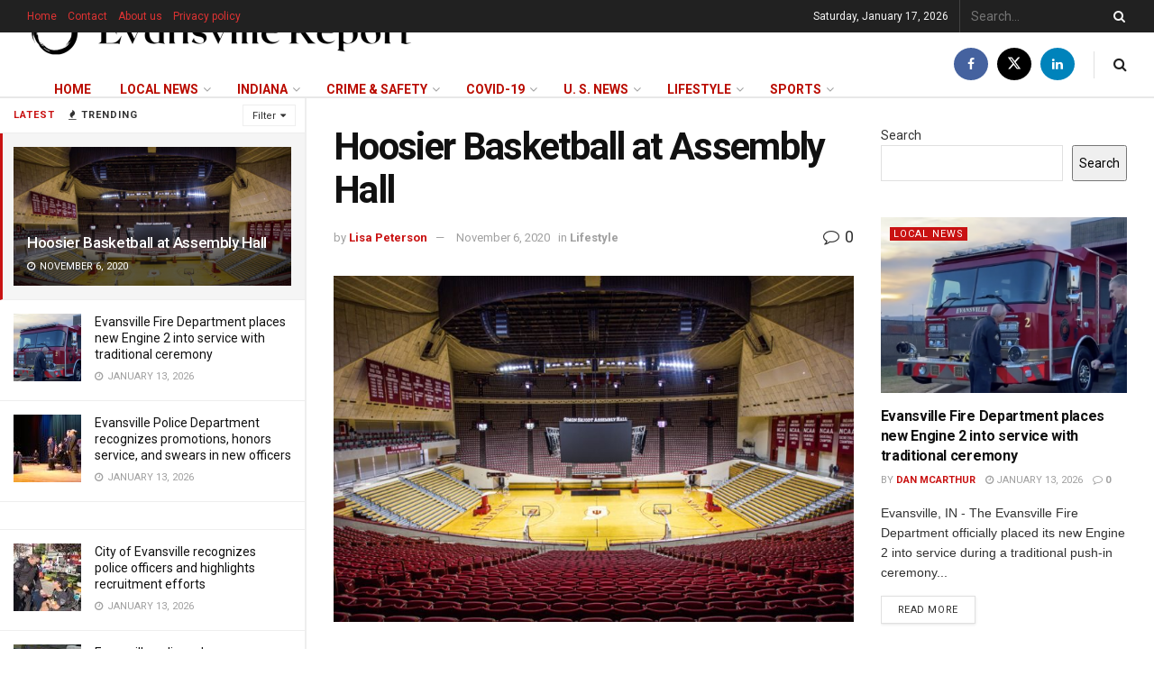

--- FILE ---
content_type: text/html; charset=UTF-8
request_url: https://evansvillereport.com/hoosier-basketball-at-assembly-hall/
body_size: 34390
content:
<!doctype html>
<!--[if lt IE 7]> <html class="no-js lt-ie9 lt-ie8 lt-ie7" lang="en-US"> <![endif]-->
<!--[if IE 7]>    <html class="no-js lt-ie9 lt-ie8" lang="en-US"> <![endif]-->
<!--[if IE 8]>    <html class="no-js lt-ie9" lang="en-US"> <![endif]-->
<!--[if IE 9]>    <html class="no-js lt-ie10" lang="en-US"> <![endif]-->
<!--[if gt IE 8]><!--> <html class="no-js" lang="en-US"> <!--<![endif]-->
<head>
    <meta http-equiv="Content-Type" content="text/html; charset=UTF-8" />
    <meta name='viewport' content='width=device-width, initial-scale=1, user-scalable=yes' />
    <link rel="profile" href="https://gmpg.org/xfn/11" />
    <link rel="pingback" href="https://evansvillereport.com/xmlrpc.php" />
    <title>Hoosier Basketball at Assembly Hall &#8211; Evansville Report</title>
<meta name='robots' content='max-image-preview:large' />
<meta property="og:type" content="article">
<meta property="og:title" content="Hoosier Basketball at Assembly Hall">
<meta property="og:site_name" content="Evansville Report">
<meta property="og:description" content="The Indiana Hoosiers men’s basketball and women’s basketball teams play home games at Bloomington Assembly Hall. The 17,222-seat arena consistently sells out throughout the regular">
<meta property="og:url" content="https://evansvillereport.com/hoosier-basketball-at-assembly-hall/">
<meta property="og:locale" content="en_US">
<meta property="og:image" content="https://evansvillereport.com/wp-content/uploads/2020/12/1-96.jpg">
<meta property="og:image:height" content="533">
<meta property="og:image:width" content="800">
<meta property="article:published_time" content="2020-11-06T14:16:00+00:00">
<meta property="article:modified_time" content="2020-11-06T14:16:00+00:00">
<meta property="article:section" content="Lifestyle">
<meta name="twitter:card" content="summary_large_image">
<meta name="twitter:title" content="Hoosier Basketball at Assembly Hall">
<meta name="twitter:description" content="The Indiana Hoosiers men’s basketball and women’s basketball teams play home games at Bloomington Assembly Hall. The 17,222-seat arena consistently sells out throughout the regular">
<meta name="twitter:url" content="https://evansvillereport.com/hoosier-basketball-at-assembly-hall/">
<meta name="twitter:site" content="">
<meta name="twitter:image" content="https://evansvillereport.com/wp-content/uploads/2020/12/1-96.jpg">
<meta name="twitter:image:width" content="800">
<meta name="twitter:image:height" content="533">
			<script type="text/javascript">
			  var jnews_ajax_url = '/?ajax-request=jnews'
			</script>
			<script type="text/javascript">;window.jnews=window.jnews||{},window.jnews.library=window.jnews.library||{},window.jnews.library=function(){"use strict";var e=this;e.win=window,e.doc=document,e.noop=function(){},e.globalBody=e.doc.getElementsByTagName("body")[0],e.globalBody=e.globalBody?e.globalBody:e.doc,e.win.jnewsDataStorage=e.win.jnewsDataStorage||{_storage:new WeakMap,put:function(e,t,n){this._storage.has(e)||this._storage.set(e,new Map),this._storage.get(e).set(t,n)},get:function(e,t){return this._storage.get(e).get(t)},has:function(e,t){return this._storage.has(e)&&this._storage.get(e).has(t)},remove:function(e,t){var n=this._storage.get(e).delete(t);return 0===!this._storage.get(e).size&&this._storage.delete(e),n}},e.windowWidth=function(){return e.win.innerWidth||e.docEl.clientWidth||e.globalBody.clientWidth},e.windowHeight=function(){return e.win.innerHeight||e.docEl.clientHeight||e.globalBody.clientHeight},e.requestAnimationFrame=e.win.requestAnimationFrame||e.win.webkitRequestAnimationFrame||e.win.mozRequestAnimationFrame||e.win.msRequestAnimationFrame||window.oRequestAnimationFrame||function(e){return setTimeout(e,1e3/60)},e.cancelAnimationFrame=e.win.cancelAnimationFrame||e.win.webkitCancelAnimationFrame||e.win.webkitCancelRequestAnimationFrame||e.win.mozCancelAnimationFrame||e.win.msCancelRequestAnimationFrame||e.win.oCancelRequestAnimationFrame||function(e){clearTimeout(e)},e.classListSupport="classList"in document.createElement("_"),e.hasClass=e.classListSupport?function(e,t){return e.classList.contains(t)}:function(e,t){return e.className.indexOf(t)>=0},e.addClass=e.classListSupport?function(t,n){e.hasClass(t,n)||t.classList.add(n)}:function(t,n){e.hasClass(t,n)||(t.className+=" "+n)},e.removeClass=e.classListSupport?function(t,n){e.hasClass(t,n)&&t.classList.remove(n)}:function(t,n){e.hasClass(t,n)&&(t.className=t.className.replace(n,""))},e.objKeys=function(e){var t=[];for(var n in e)Object.prototype.hasOwnProperty.call(e,n)&&t.push(n);return t},e.isObjectSame=function(e,t){var n=!0;return JSON.stringify(e)!==JSON.stringify(t)&&(n=!1),n},e.extend=function(){for(var e,t,n,o=arguments[0]||{},i=1,a=arguments.length;i<a;i++)if(null!==(e=arguments[i]))for(t in e)o!==(n=e[t])&&void 0!==n&&(o[t]=n);return o},e.dataStorage=e.win.jnewsDataStorage,e.isVisible=function(e){return 0!==e.offsetWidth&&0!==e.offsetHeight||e.getBoundingClientRect().length},e.getHeight=function(e){return e.offsetHeight||e.clientHeight||e.getBoundingClientRect().height},e.getWidth=function(e){return e.offsetWidth||e.clientWidth||e.getBoundingClientRect().width},e.supportsPassive=!1;try{var t=Object.defineProperty({},"passive",{get:function(){e.supportsPassive=!0}});"createEvent"in e.doc?e.win.addEventListener("test",null,t):"fireEvent"in e.doc&&e.win.attachEvent("test",null)}catch(e){}e.passiveOption=!!e.supportsPassive&&{passive:!0},e.setStorage=function(e,t){e="jnews-"+e;var n={expired:Math.floor(((new Date).getTime()+432e5)/1e3)};t=Object.assign(n,t);localStorage.setItem(e,JSON.stringify(t))},e.getStorage=function(e){e="jnews-"+e;var t=localStorage.getItem(e);return null!==t&&0<t.length?JSON.parse(localStorage.getItem(e)):{}},e.expiredStorage=function(){var t,n="jnews-";for(var o in localStorage)o.indexOf(n)>-1&&"undefined"!==(t=e.getStorage(o.replace(n,""))).expired&&t.expired<Math.floor((new Date).getTime()/1e3)&&localStorage.removeItem(o)},e.addEvents=function(t,n,o){for(var i in n){var a=["touchstart","touchmove"].indexOf(i)>=0&&!o&&e.passiveOption;"createEvent"in e.doc?t.addEventListener(i,n[i],a):"fireEvent"in e.doc&&t.attachEvent("on"+i,n[i])}},e.removeEvents=function(t,n){for(var o in n)"createEvent"in e.doc?t.removeEventListener(o,n[o]):"fireEvent"in e.doc&&t.detachEvent("on"+o,n[o])},e.triggerEvents=function(t,n,o){var i;o=o||{detail:null};return"createEvent"in e.doc?(!(i=e.doc.createEvent("CustomEvent")||new CustomEvent(n)).initCustomEvent||i.initCustomEvent(n,!0,!1,o),void t.dispatchEvent(i)):"fireEvent"in e.doc?((i=e.doc.createEventObject()).eventType=n,void t.fireEvent("on"+i.eventType,i)):void 0},e.getParents=function(t,n){void 0===n&&(n=e.doc);for(var o=[],i=t.parentNode,a=!1;!a;)if(i){var r=i;r.querySelectorAll(n).length?a=!0:(o.push(r),i=r.parentNode)}else o=[],a=!0;return o},e.forEach=function(e,t,n){for(var o=0,i=e.length;o<i;o++)t.call(n,e[o],o)},e.getText=function(e){return e.innerText||e.textContent},e.setText=function(e,t){var n="object"==typeof t?t.innerText||t.textContent:t;e.innerText&&(e.innerText=n),e.textContent&&(e.textContent=n)},e.httpBuildQuery=function(t){return e.objKeys(t).reduce(function t(n){var o=arguments.length>1&&void 0!==arguments[1]?arguments[1]:null;return function(i,a){var r=n[a];a=encodeURIComponent(a);var s=o?"".concat(o,"[").concat(a,"]"):a;return null==r||"function"==typeof r?(i.push("".concat(s,"=")),i):["number","boolean","string"].includes(typeof r)?(i.push("".concat(s,"=").concat(encodeURIComponent(r))),i):(i.push(e.objKeys(r).reduce(t(r,s),[]).join("&")),i)}}(t),[]).join("&")},e.get=function(t,n,o,i){return o="function"==typeof o?o:e.noop,e.ajax("GET",t,n,o,i)},e.post=function(t,n,o,i){return o="function"==typeof o?o:e.noop,e.ajax("POST",t,n,o,i)},e.ajax=function(t,n,o,i,a){var r=new XMLHttpRequest,s=n,c=e.httpBuildQuery(o);if(t=-1!=["GET","POST"].indexOf(t)?t:"GET",r.open(t,s+("GET"==t?"?"+c:""),!0),"POST"==t&&r.setRequestHeader("Content-type","application/x-www-form-urlencoded"),r.setRequestHeader("X-Requested-With","XMLHttpRequest"),r.onreadystatechange=function(){4===r.readyState&&200<=r.status&&300>r.status&&"function"==typeof i&&i.call(void 0,r.response)},void 0!==a&&!a){return{xhr:r,send:function(){r.send("POST"==t?c:null)}}}return r.send("POST"==t?c:null),{xhr:r}},e.scrollTo=function(t,n,o){function i(e,t,n){this.start=this.position(),this.change=e-this.start,this.currentTime=0,this.increment=20,this.duration=void 0===n?500:n,this.callback=t,this.finish=!1,this.animateScroll()}return Math.easeInOutQuad=function(e,t,n,o){return(e/=o/2)<1?n/2*e*e+t:-n/2*(--e*(e-2)-1)+t},i.prototype.stop=function(){this.finish=!0},i.prototype.move=function(t){e.doc.documentElement.scrollTop=t,e.globalBody.parentNode.scrollTop=t,e.globalBody.scrollTop=t},i.prototype.position=function(){return e.doc.documentElement.scrollTop||e.globalBody.parentNode.scrollTop||e.globalBody.scrollTop},i.prototype.animateScroll=function(){this.currentTime+=this.increment;var t=Math.easeInOutQuad(this.currentTime,this.start,this.change,this.duration);this.move(t),this.currentTime<this.duration&&!this.finish?e.requestAnimationFrame.call(e.win,this.animateScroll.bind(this)):this.callback&&"function"==typeof this.callback&&this.callback()},new i(t,n,o)},e.unwrap=function(t){var n,o=t;e.forEach(t,(function(e,t){n?n+=e:n=e})),o.replaceWith(n)},e.performance={start:function(e){performance.mark(e+"Start")},stop:function(e){performance.mark(e+"End"),performance.measure(e,e+"Start",e+"End")}},e.fps=function(){var t=0,n=0,o=0;!function(){var i=t=0,a=0,r=0,s=document.getElementById("fpsTable"),c=function(t){void 0===document.getElementsByTagName("body")[0]?e.requestAnimationFrame.call(e.win,(function(){c(t)})):document.getElementsByTagName("body")[0].appendChild(t)};null===s&&((s=document.createElement("div")).style.position="fixed",s.style.top="120px",s.style.left="10px",s.style.width="100px",s.style.height="20px",s.style.border="1px solid black",s.style.fontSize="11px",s.style.zIndex="100000",s.style.backgroundColor="white",s.id="fpsTable",c(s));var l=function(){o++,n=Date.now(),(a=(o/(r=(n-t)/1e3)).toPrecision(2))!=i&&(i=a,s.innerHTML=i+"fps"),1<r&&(t=n,o=0),e.requestAnimationFrame.call(e.win,l)};l()}()},e.instr=function(e,t){for(var n=0;n<t.length;n++)if(-1!==e.toLowerCase().indexOf(t[n].toLowerCase()))return!0},e.winLoad=function(t,n){function o(o){if("complete"===e.doc.readyState||"interactive"===e.doc.readyState)return!o||n?setTimeout(t,n||1):t(o),1}o()||e.addEvents(e.win,{load:o})},e.docReady=function(t,n){function o(o){if("complete"===e.doc.readyState||"interactive"===e.doc.readyState)return!o||n?setTimeout(t,n||1):t(o),1}o()||e.addEvents(e.doc,{DOMContentLoaded:o})},e.fireOnce=function(){e.docReady((function(){e.assets=e.assets||[],e.assets.length&&(e.boot(),e.load_assets())}),50)},e.boot=function(){e.length&&e.doc.querySelectorAll("style[media]").forEach((function(e){"not all"==e.getAttribute("media")&&e.removeAttribute("media")}))},e.create_js=function(t,n){var o=e.doc.createElement("script");switch(o.setAttribute("src",t),n){case"defer":o.setAttribute("defer",!0);break;case"async":o.setAttribute("async",!0);break;case"deferasync":o.setAttribute("defer",!0),o.setAttribute("async",!0)}e.globalBody.appendChild(o)},e.load_assets=function(){"object"==typeof e.assets&&e.forEach(e.assets.slice(0),(function(t,n){var o="";t.defer&&(o+="defer"),t.async&&(o+="async"),e.create_js(t.url,o);var i=e.assets.indexOf(t);i>-1&&e.assets.splice(i,1)})),e.assets=jnewsoption.au_scripts=window.jnewsads=[]},e.setCookie=function(e,t,n){var o="";if(n){var i=new Date;i.setTime(i.getTime()+24*n*60*60*1e3),o="; expires="+i.toUTCString()}document.cookie=e+"="+(t||"")+o+"; path=/"},e.getCookie=function(e){for(var t=e+"=",n=document.cookie.split(";"),o=0;o<n.length;o++){for(var i=n[o];" "==i.charAt(0);)i=i.substring(1,i.length);if(0==i.indexOf(t))return i.substring(t.length,i.length)}return null},e.eraseCookie=function(e){document.cookie=e+"=; Path=/; Expires=Thu, 01 Jan 1970 00:00:01 GMT;"},e.docReady((function(){e.globalBody=e.globalBody==e.doc?e.doc.getElementsByTagName("body")[0]:e.globalBody,e.globalBody=e.globalBody?e.globalBody:e.doc})),e.winLoad((function(){e.winLoad((function(){var t=!1;if(void 0!==window.jnewsadmin)if(void 0!==window.file_version_checker){var n=e.objKeys(window.file_version_checker);n.length?n.forEach((function(e){t||"10.0.4"===window.file_version_checker[e]||(t=!0)})):t=!0}else t=!0;t&&(window.jnewsHelper.getMessage(),window.jnewsHelper.getNotice())}),2500)}))},window.jnews.library=new window.jnews.library;</script><link rel='dns-prefetch' href='//fonts.googleapis.com' />
<link rel='preconnect' href='https://fonts.gstatic.com' />
<link rel="alternate" type="application/rss+xml" title="Evansville Report &raquo; Feed" href="https://evansvillereport.com/feed/" />
<link rel="alternate" type="application/rss+xml" title="Evansville Report &raquo; Comments Feed" href="https://evansvillereport.com/comments/feed/" />
<link rel="alternate" type="application/rss+xml" title="Evansville Report &raquo; Hoosier Basketball at Assembly Hall Comments Feed" href="https://evansvillereport.com/hoosier-basketball-at-assembly-hall/feed/" />
<link rel="alternate" title="oEmbed (JSON)" type="application/json+oembed" href="https://evansvillereport.com/wp-json/oembed/1.0/embed?url=https%3A%2F%2Fevansvillereport.com%2Fhoosier-basketball-at-assembly-hall%2F" />
<link rel="alternate" title="oEmbed (XML)" type="text/xml+oembed" href="https://evansvillereport.com/wp-json/oembed/1.0/embed?url=https%3A%2F%2Fevansvillereport.com%2Fhoosier-basketball-at-assembly-hall%2F&#038;format=xml" />
		<!-- This site uses the Google Analytics by MonsterInsights plugin v9.10.0 - Using Analytics tracking - https://www.monsterinsights.com/ -->
							<script src="//www.googletagmanager.com/gtag/js?id=G-2BYKWHE7W1"  data-cfasync="false" data-wpfc-render="false" type="text/javascript" async></script>
			<script data-cfasync="false" data-wpfc-render="false" type="text/javascript">
				var mi_version = '9.10.0';
				var mi_track_user = true;
				var mi_no_track_reason = '';
								var MonsterInsightsDefaultLocations = {"page_location":"https:\/\/evansvillereport.com\/hoosier-basketball-at-assembly-hall\/"};
								if ( typeof MonsterInsightsPrivacyGuardFilter === 'function' ) {
					var MonsterInsightsLocations = (typeof MonsterInsightsExcludeQuery === 'object') ? MonsterInsightsPrivacyGuardFilter( MonsterInsightsExcludeQuery ) : MonsterInsightsPrivacyGuardFilter( MonsterInsightsDefaultLocations );
				} else {
					var MonsterInsightsLocations = (typeof MonsterInsightsExcludeQuery === 'object') ? MonsterInsightsExcludeQuery : MonsterInsightsDefaultLocations;
				}

								var disableStrs = [
										'ga-disable-G-2BYKWHE7W1',
									];

				/* Function to detect opted out users */
				function __gtagTrackerIsOptedOut() {
					for (var index = 0; index < disableStrs.length; index++) {
						if (document.cookie.indexOf(disableStrs[index] + '=true') > -1) {
							return true;
						}
					}

					return false;
				}

				/* Disable tracking if the opt-out cookie exists. */
				if (__gtagTrackerIsOptedOut()) {
					for (var index = 0; index < disableStrs.length; index++) {
						window[disableStrs[index]] = true;
					}
				}

				/* Opt-out function */
				function __gtagTrackerOptout() {
					for (var index = 0; index < disableStrs.length; index++) {
						document.cookie = disableStrs[index] + '=true; expires=Thu, 31 Dec 2099 23:59:59 UTC; path=/';
						window[disableStrs[index]] = true;
					}
				}

				if ('undefined' === typeof gaOptout) {
					function gaOptout() {
						__gtagTrackerOptout();
					}
				}
								window.dataLayer = window.dataLayer || [];

				window.MonsterInsightsDualTracker = {
					helpers: {},
					trackers: {},
				};
				if (mi_track_user) {
					function __gtagDataLayer() {
						dataLayer.push(arguments);
					}

					function __gtagTracker(type, name, parameters) {
						if (!parameters) {
							parameters = {};
						}

						if (parameters.send_to) {
							__gtagDataLayer.apply(null, arguments);
							return;
						}

						if (type === 'event') {
														parameters.send_to = monsterinsights_frontend.v4_id;
							var hookName = name;
							if (typeof parameters['event_category'] !== 'undefined') {
								hookName = parameters['event_category'] + ':' + name;
							}

							if (typeof MonsterInsightsDualTracker.trackers[hookName] !== 'undefined') {
								MonsterInsightsDualTracker.trackers[hookName](parameters);
							} else {
								__gtagDataLayer('event', name, parameters);
							}
							
						} else {
							__gtagDataLayer.apply(null, arguments);
						}
					}

					__gtagTracker('js', new Date());
					__gtagTracker('set', {
						'developer_id.dZGIzZG': true,
											});
					if ( MonsterInsightsLocations.page_location ) {
						__gtagTracker('set', MonsterInsightsLocations);
					}
										__gtagTracker('config', 'G-2BYKWHE7W1', {"forceSSL":"true","link_attribution":"true"} );
										window.gtag = __gtagTracker;										(function () {
						/* https://developers.google.com/analytics/devguides/collection/analyticsjs/ */
						/* ga and __gaTracker compatibility shim. */
						var noopfn = function () {
							return null;
						};
						var newtracker = function () {
							return new Tracker();
						};
						var Tracker = function () {
							return null;
						};
						var p = Tracker.prototype;
						p.get = noopfn;
						p.set = noopfn;
						p.send = function () {
							var args = Array.prototype.slice.call(arguments);
							args.unshift('send');
							__gaTracker.apply(null, args);
						};
						var __gaTracker = function () {
							var len = arguments.length;
							if (len === 0) {
								return;
							}
							var f = arguments[len - 1];
							if (typeof f !== 'object' || f === null || typeof f.hitCallback !== 'function') {
								if ('send' === arguments[0]) {
									var hitConverted, hitObject = false, action;
									if ('event' === arguments[1]) {
										if ('undefined' !== typeof arguments[3]) {
											hitObject = {
												'eventAction': arguments[3],
												'eventCategory': arguments[2],
												'eventLabel': arguments[4],
												'value': arguments[5] ? arguments[5] : 1,
											}
										}
									}
									if ('pageview' === arguments[1]) {
										if ('undefined' !== typeof arguments[2]) {
											hitObject = {
												'eventAction': 'page_view',
												'page_path': arguments[2],
											}
										}
									}
									if (typeof arguments[2] === 'object') {
										hitObject = arguments[2];
									}
									if (typeof arguments[5] === 'object') {
										Object.assign(hitObject, arguments[5]);
									}
									if ('undefined' !== typeof arguments[1].hitType) {
										hitObject = arguments[1];
										if ('pageview' === hitObject.hitType) {
											hitObject.eventAction = 'page_view';
										}
									}
									if (hitObject) {
										action = 'timing' === arguments[1].hitType ? 'timing_complete' : hitObject.eventAction;
										hitConverted = mapArgs(hitObject);
										__gtagTracker('event', action, hitConverted);
									}
								}
								return;
							}

							function mapArgs(args) {
								var arg, hit = {};
								var gaMap = {
									'eventCategory': 'event_category',
									'eventAction': 'event_action',
									'eventLabel': 'event_label',
									'eventValue': 'event_value',
									'nonInteraction': 'non_interaction',
									'timingCategory': 'event_category',
									'timingVar': 'name',
									'timingValue': 'value',
									'timingLabel': 'event_label',
									'page': 'page_path',
									'location': 'page_location',
									'title': 'page_title',
									'referrer' : 'page_referrer',
								};
								for (arg in args) {
																		if (!(!args.hasOwnProperty(arg) || !gaMap.hasOwnProperty(arg))) {
										hit[gaMap[arg]] = args[arg];
									} else {
										hit[arg] = args[arg];
									}
								}
								return hit;
							}

							try {
								f.hitCallback();
							} catch (ex) {
							}
						};
						__gaTracker.create = newtracker;
						__gaTracker.getByName = newtracker;
						__gaTracker.getAll = function () {
							return [];
						};
						__gaTracker.remove = noopfn;
						__gaTracker.loaded = true;
						window['__gaTracker'] = __gaTracker;
					})();
									} else {
										console.log("");
					(function () {
						function __gtagTracker() {
							return null;
						}

						window['__gtagTracker'] = __gtagTracker;
						window['gtag'] = __gtagTracker;
					})();
									}
			</script>
							<!-- / Google Analytics by MonsterInsights -->
		<style id='wp-img-auto-sizes-contain-inline-css' type='text/css'>
img:is([sizes=auto i],[sizes^="auto," i]){contain-intrinsic-size:3000px 1500px}
/*# sourceURL=wp-img-auto-sizes-contain-inline-css */
</style>
<style id='wp-emoji-styles-inline-css' type='text/css'>

	img.wp-smiley, img.emoji {
		display: inline !important;
		border: none !important;
		box-shadow: none !important;
		height: 1em !important;
		width: 1em !important;
		margin: 0 0.07em !important;
		vertical-align: -0.1em !important;
		background: none !important;
		padding: 0 !important;
	}
/*# sourceURL=wp-emoji-styles-inline-css */
</style>
<link rel='stylesheet' id='wp-block-library-css' href='https://evansvillereport.com/wp-includes/css/dist/block-library/style.min.css?ver=6.9' type='text/css' media='all' />
<style id='wp-block-search-inline-css' type='text/css'>
.wp-block-search__button{margin-left:10px;word-break:normal}.wp-block-search__button.has-icon{line-height:0}.wp-block-search__button svg{height:1.25em;min-height:24px;min-width:24px;width:1.25em;fill:currentColor;vertical-align:text-bottom}:where(.wp-block-search__button){border:1px solid #ccc;padding:6px 10px}.wp-block-search__inside-wrapper{display:flex;flex:auto;flex-wrap:nowrap;max-width:100%}.wp-block-search__label{width:100%}.wp-block-search.wp-block-search__button-only .wp-block-search__button{box-sizing:border-box;display:flex;flex-shrink:0;justify-content:center;margin-left:0;max-width:100%}.wp-block-search.wp-block-search__button-only .wp-block-search__inside-wrapper{min-width:0!important;transition-property:width}.wp-block-search.wp-block-search__button-only .wp-block-search__input{flex-basis:100%;transition-duration:.3s}.wp-block-search.wp-block-search__button-only.wp-block-search__searchfield-hidden,.wp-block-search.wp-block-search__button-only.wp-block-search__searchfield-hidden .wp-block-search__inside-wrapper{overflow:hidden}.wp-block-search.wp-block-search__button-only.wp-block-search__searchfield-hidden .wp-block-search__input{border-left-width:0!important;border-right-width:0!important;flex-basis:0;flex-grow:0;margin:0;min-width:0!important;padding-left:0!important;padding-right:0!important;width:0!important}:where(.wp-block-search__input){appearance:none;border:1px solid #949494;flex-grow:1;font-family:inherit;font-size:inherit;font-style:inherit;font-weight:inherit;letter-spacing:inherit;line-height:inherit;margin-left:0;margin-right:0;min-width:3rem;padding:8px;text-decoration:unset!important;text-transform:inherit}:where(.wp-block-search__button-inside .wp-block-search__inside-wrapper){background-color:#fff;border:1px solid #949494;box-sizing:border-box;padding:4px}:where(.wp-block-search__button-inside .wp-block-search__inside-wrapper) .wp-block-search__input{border:none;border-radius:0;padding:0 4px}:where(.wp-block-search__button-inside .wp-block-search__inside-wrapper) .wp-block-search__input:focus{outline:none}:where(.wp-block-search__button-inside .wp-block-search__inside-wrapper) :where(.wp-block-search__button){padding:4px 8px}.wp-block-search.aligncenter .wp-block-search__inside-wrapper{margin:auto}.wp-block[data-align=right] .wp-block-search.wp-block-search__button-only .wp-block-search__inside-wrapper{float:right}
/*# sourceURL=https://evansvillereport.com/wp-includes/blocks/search/style.min.css */
</style>
<style id='wp-block-paragraph-inline-css' type='text/css'>
.is-small-text{font-size:.875em}.is-regular-text{font-size:1em}.is-large-text{font-size:2.25em}.is-larger-text{font-size:3em}.has-drop-cap:not(:focus):first-letter{float:left;font-size:8.4em;font-style:normal;font-weight:100;line-height:.68;margin:.05em .1em 0 0;text-transform:uppercase}body.rtl .has-drop-cap:not(:focus):first-letter{float:none;margin-left:.1em}p.has-drop-cap.has-background{overflow:hidden}:root :where(p.has-background){padding:1.25em 2.375em}:where(p.has-text-color:not(.has-link-color)) a{color:inherit}p.has-text-align-left[style*="writing-mode:vertical-lr"],p.has-text-align-right[style*="writing-mode:vertical-rl"]{rotate:180deg}
/*# sourceURL=https://evansvillereport.com/wp-includes/blocks/paragraph/style.min.css */
</style>
<style id='global-styles-inline-css' type='text/css'>
:root{--wp--preset--aspect-ratio--square: 1;--wp--preset--aspect-ratio--4-3: 4/3;--wp--preset--aspect-ratio--3-4: 3/4;--wp--preset--aspect-ratio--3-2: 3/2;--wp--preset--aspect-ratio--2-3: 2/3;--wp--preset--aspect-ratio--16-9: 16/9;--wp--preset--aspect-ratio--9-16: 9/16;--wp--preset--color--black: #000000;--wp--preset--color--cyan-bluish-gray: #abb8c3;--wp--preset--color--white: #ffffff;--wp--preset--color--pale-pink: #f78da7;--wp--preset--color--vivid-red: #cf2e2e;--wp--preset--color--luminous-vivid-orange: #ff6900;--wp--preset--color--luminous-vivid-amber: #fcb900;--wp--preset--color--light-green-cyan: #7bdcb5;--wp--preset--color--vivid-green-cyan: #00d084;--wp--preset--color--pale-cyan-blue: #8ed1fc;--wp--preset--color--vivid-cyan-blue: #0693e3;--wp--preset--color--vivid-purple: #9b51e0;--wp--preset--gradient--vivid-cyan-blue-to-vivid-purple: linear-gradient(135deg,rgb(6,147,227) 0%,rgb(155,81,224) 100%);--wp--preset--gradient--light-green-cyan-to-vivid-green-cyan: linear-gradient(135deg,rgb(122,220,180) 0%,rgb(0,208,130) 100%);--wp--preset--gradient--luminous-vivid-amber-to-luminous-vivid-orange: linear-gradient(135deg,rgb(252,185,0) 0%,rgb(255,105,0) 100%);--wp--preset--gradient--luminous-vivid-orange-to-vivid-red: linear-gradient(135deg,rgb(255,105,0) 0%,rgb(207,46,46) 100%);--wp--preset--gradient--very-light-gray-to-cyan-bluish-gray: linear-gradient(135deg,rgb(238,238,238) 0%,rgb(169,184,195) 100%);--wp--preset--gradient--cool-to-warm-spectrum: linear-gradient(135deg,rgb(74,234,220) 0%,rgb(151,120,209) 20%,rgb(207,42,186) 40%,rgb(238,44,130) 60%,rgb(251,105,98) 80%,rgb(254,248,76) 100%);--wp--preset--gradient--blush-light-purple: linear-gradient(135deg,rgb(255,206,236) 0%,rgb(152,150,240) 100%);--wp--preset--gradient--blush-bordeaux: linear-gradient(135deg,rgb(254,205,165) 0%,rgb(254,45,45) 50%,rgb(107,0,62) 100%);--wp--preset--gradient--luminous-dusk: linear-gradient(135deg,rgb(255,203,112) 0%,rgb(199,81,192) 50%,rgb(65,88,208) 100%);--wp--preset--gradient--pale-ocean: linear-gradient(135deg,rgb(255,245,203) 0%,rgb(182,227,212) 50%,rgb(51,167,181) 100%);--wp--preset--gradient--electric-grass: linear-gradient(135deg,rgb(202,248,128) 0%,rgb(113,206,126) 100%);--wp--preset--gradient--midnight: linear-gradient(135deg,rgb(2,3,129) 0%,rgb(40,116,252) 100%);--wp--preset--font-size--small: 13px;--wp--preset--font-size--medium: 20px;--wp--preset--font-size--large: 36px;--wp--preset--font-size--x-large: 42px;--wp--preset--spacing--20: 0.44rem;--wp--preset--spacing--30: 0.67rem;--wp--preset--spacing--40: 1rem;--wp--preset--spacing--50: 1.5rem;--wp--preset--spacing--60: 2.25rem;--wp--preset--spacing--70: 3.38rem;--wp--preset--spacing--80: 5.06rem;--wp--preset--shadow--natural: 6px 6px 9px rgba(0, 0, 0, 0.2);--wp--preset--shadow--deep: 12px 12px 50px rgba(0, 0, 0, 0.4);--wp--preset--shadow--sharp: 6px 6px 0px rgba(0, 0, 0, 0.2);--wp--preset--shadow--outlined: 6px 6px 0px -3px rgb(255, 255, 255), 6px 6px rgb(0, 0, 0);--wp--preset--shadow--crisp: 6px 6px 0px rgb(0, 0, 0);}:where(.is-layout-flex){gap: 0.5em;}:where(.is-layout-grid){gap: 0.5em;}body .is-layout-flex{display: flex;}.is-layout-flex{flex-wrap: wrap;align-items: center;}.is-layout-flex > :is(*, div){margin: 0;}body .is-layout-grid{display: grid;}.is-layout-grid > :is(*, div){margin: 0;}:where(.wp-block-columns.is-layout-flex){gap: 2em;}:where(.wp-block-columns.is-layout-grid){gap: 2em;}:where(.wp-block-post-template.is-layout-flex){gap: 1.25em;}:where(.wp-block-post-template.is-layout-grid){gap: 1.25em;}.has-black-color{color: var(--wp--preset--color--black) !important;}.has-cyan-bluish-gray-color{color: var(--wp--preset--color--cyan-bluish-gray) !important;}.has-white-color{color: var(--wp--preset--color--white) !important;}.has-pale-pink-color{color: var(--wp--preset--color--pale-pink) !important;}.has-vivid-red-color{color: var(--wp--preset--color--vivid-red) !important;}.has-luminous-vivid-orange-color{color: var(--wp--preset--color--luminous-vivid-orange) !important;}.has-luminous-vivid-amber-color{color: var(--wp--preset--color--luminous-vivid-amber) !important;}.has-light-green-cyan-color{color: var(--wp--preset--color--light-green-cyan) !important;}.has-vivid-green-cyan-color{color: var(--wp--preset--color--vivid-green-cyan) !important;}.has-pale-cyan-blue-color{color: var(--wp--preset--color--pale-cyan-blue) !important;}.has-vivid-cyan-blue-color{color: var(--wp--preset--color--vivid-cyan-blue) !important;}.has-vivid-purple-color{color: var(--wp--preset--color--vivid-purple) !important;}.has-black-background-color{background-color: var(--wp--preset--color--black) !important;}.has-cyan-bluish-gray-background-color{background-color: var(--wp--preset--color--cyan-bluish-gray) !important;}.has-white-background-color{background-color: var(--wp--preset--color--white) !important;}.has-pale-pink-background-color{background-color: var(--wp--preset--color--pale-pink) !important;}.has-vivid-red-background-color{background-color: var(--wp--preset--color--vivid-red) !important;}.has-luminous-vivid-orange-background-color{background-color: var(--wp--preset--color--luminous-vivid-orange) !important;}.has-luminous-vivid-amber-background-color{background-color: var(--wp--preset--color--luminous-vivid-amber) !important;}.has-light-green-cyan-background-color{background-color: var(--wp--preset--color--light-green-cyan) !important;}.has-vivid-green-cyan-background-color{background-color: var(--wp--preset--color--vivid-green-cyan) !important;}.has-pale-cyan-blue-background-color{background-color: var(--wp--preset--color--pale-cyan-blue) !important;}.has-vivid-cyan-blue-background-color{background-color: var(--wp--preset--color--vivid-cyan-blue) !important;}.has-vivid-purple-background-color{background-color: var(--wp--preset--color--vivid-purple) !important;}.has-black-border-color{border-color: var(--wp--preset--color--black) !important;}.has-cyan-bluish-gray-border-color{border-color: var(--wp--preset--color--cyan-bluish-gray) !important;}.has-white-border-color{border-color: var(--wp--preset--color--white) !important;}.has-pale-pink-border-color{border-color: var(--wp--preset--color--pale-pink) !important;}.has-vivid-red-border-color{border-color: var(--wp--preset--color--vivid-red) !important;}.has-luminous-vivid-orange-border-color{border-color: var(--wp--preset--color--luminous-vivid-orange) !important;}.has-luminous-vivid-amber-border-color{border-color: var(--wp--preset--color--luminous-vivid-amber) !important;}.has-light-green-cyan-border-color{border-color: var(--wp--preset--color--light-green-cyan) !important;}.has-vivid-green-cyan-border-color{border-color: var(--wp--preset--color--vivid-green-cyan) !important;}.has-pale-cyan-blue-border-color{border-color: var(--wp--preset--color--pale-cyan-blue) !important;}.has-vivid-cyan-blue-border-color{border-color: var(--wp--preset--color--vivid-cyan-blue) !important;}.has-vivid-purple-border-color{border-color: var(--wp--preset--color--vivid-purple) !important;}.has-vivid-cyan-blue-to-vivid-purple-gradient-background{background: var(--wp--preset--gradient--vivid-cyan-blue-to-vivid-purple) !important;}.has-light-green-cyan-to-vivid-green-cyan-gradient-background{background: var(--wp--preset--gradient--light-green-cyan-to-vivid-green-cyan) !important;}.has-luminous-vivid-amber-to-luminous-vivid-orange-gradient-background{background: var(--wp--preset--gradient--luminous-vivid-amber-to-luminous-vivid-orange) !important;}.has-luminous-vivid-orange-to-vivid-red-gradient-background{background: var(--wp--preset--gradient--luminous-vivid-orange-to-vivid-red) !important;}.has-very-light-gray-to-cyan-bluish-gray-gradient-background{background: var(--wp--preset--gradient--very-light-gray-to-cyan-bluish-gray) !important;}.has-cool-to-warm-spectrum-gradient-background{background: var(--wp--preset--gradient--cool-to-warm-spectrum) !important;}.has-blush-light-purple-gradient-background{background: var(--wp--preset--gradient--blush-light-purple) !important;}.has-blush-bordeaux-gradient-background{background: var(--wp--preset--gradient--blush-bordeaux) !important;}.has-luminous-dusk-gradient-background{background: var(--wp--preset--gradient--luminous-dusk) !important;}.has-pale-ocean-gradient-background{background: var(--wp--preset--gradient--pale-ocean) !important;}.has-electric-grass-gradient-background{background: var(--wp--preset--gradient--electric-grass) !important;}.has-midnight-gradient-background{background: var(--wp--preset--gradient--midnight) !important;}.has-small-font-size{font-size: var(--wp--preset--font-size--small) !important;}.has-medium-font-size{font-size: var(--wp--preset--font-size--medium) !important;}.has-large-font-size{font-size: var(--wp--preset--font-size--large) !important;}.has-x-large-font-size{font-size: var(--wp--preset--font-size--x-large) !important;}
/*# sourceURL=global-styles-inline-css */
</style>

<style id='classic-theme-styles-inline-css' type='text/css'>
/*! This file is auto-generated */
.wp-block-button__link{color:#fff;background-color:#32373c;border-radius:9999px;box-shadow:none;text-decoration:none;padding:calc(.667em + 2px) calc(1.333em + 2px);font-size:1.125em}.wp-block-file__button{background:#32373c;color:#fff;text-decoration:none}
/*# sourceURL=/wp-includes/css/classic-themes.min.css */
</style>
<link rel='stylesheet' id='js_composer_front-css' href='https://evansvillereport.com/wp-content/plugins/js_composer/assets/css/js_composer.min.css?ver=8.1' type='text/css' media='all' />
<link rel='stylesheet' id='elementor-frontend-css' href='https://evansvillereport.com/wp-content/plugins/elementor/assets/css/frontend-lite.min.css?ver=3.15.3' type='text/css' media='all' />
<link rel='stylesheet' id='jeg_customizer_font-css' href='//fonts.googleapis.com/css?family=Roboto%3Aregular%2C500%2C700%2C700%2C500&#038;display=swap&#038;ver=1.3.0' type='text/css' media='all' />
<link rel='stylesheet' id='jnews-frontend-css' href='https://evansvillereport.com/wp-content/themes/jnews/assets/dist/frontend.min.css?ver=11.6.8' type='text/css' media='all' />
<link rel='stylesheet' id='jnews-js-composer-css' href='https://evansvillereport.com/wp-content/themes/jnews/assets/css/js-composer-frontend.css?ver=11.6.8' type='text/css' media='all' />
<link rel='stylesheet' id='jnews-elementor-css' href='https://evansvillereport.com/wp-content/themes/jnews/assets/css/elementor-frontend.css?ver=11.6.8' type='text/css' media='all' />
<link rel='stylesheet' id='jnews-style-css' href='https://evansvillereport.com/wp-content/themes/jnews/style.css?ver=11.6.8' type='text/css' media='all' />
<link rel='stylesheet' id='jnews-darkmode-css' href='https://evansvillereport.com/wp-content/themes/jnews/assets/css/darkmode.css?ver=11.6.8' type='text/css' media='all' />
<link rel='stylesheet' id='jnews-scheme-css' href='https://evansvillereport.com/wp-content/themes/jnews/data/import/news/scheme.css?ver=11.6.8' type='text/css' media='all' />
<link rel='stylesheet' id='jnews-social-login-style-css' href='https://evansvillereport.com/wp-content/plugins/jnews-social-login/assets/css/plugin.css?ver=11.0.4' type='text/css' media='all' />
<link rel='stylesheet' id='jnews-weather-style-css' href='https://evansvillereport.com/wp-content/plugins/jnews-weather/assets/css/plugin.css?ver=11.0.2' type='text/css' media='all' />
<script type="text/javascript" src="https://evansvillereport.com/wp-content/plugins/google-analytics-for-wordpress/assets/js/frontend-gtag.min.js?ver=9.10.0" id="monsterinsights-frontend-script-js" async="async" data-wp-strategy="async"></script>
<script data-cfasync="false" data-wpfc-render="false" type="text/javascript" id='monsterinsights-frontend-script-js-extra'>/* <![CDATA[ */
var monsterinsights_frontend = {"js_events_tracking":"true","download_extensions":"doc,pdf,ppt,zip,xls,docx,pptx,xlsx","inbound_paths":"[{\"path\":\"\\\/go\\\/\",\"label\":\"affiliate\"},{\"path\":\"\\\/recommend\\\/\",\"label\":\"affiliate\"}]","home_url":"https:\/\/evansvillereport.com","hash_tracking":"false","v4_id":"G-2BYKWHE7W1"};/* ]]> */
</script>
<script type="text/javascript" src="https://evansvillereport.com/wp-includes/js/jquery/jquery.min.js?ver=3.7.1" id="jquery-core-js"></script>
<script type="text/javascript" src="https://evansvillereport.com/wp-includes/js/jquery/jquery-migrate.min.js?ver=3.4.1" id="jquery-migrate-js"></script>
<script></script><link rel="https://api.w.org/" href="https://evansvillereport.com/wp-json/" /><link rel="alternate" title="JSON" type="application/json" href="https://evansvillereport.com/wp-json/wp/v2/posts/353" /><link rel="EditURI" type="application/rsd+xml" title="RSD" href="https://evansvillereport.com/xmlrpc.php?rsd" />
<meta name="generator" content="WordPress 6.9" />
<link rel="canonical" href="https://evansvillereport.com/hoosier-basketball-at-assembly-hall/" />
<link rel='shortlink' href='https://evansvillereport.com/?p=353' />
<meta name="generator" content="Elementor 3.15.3; features: e_dom_optimization, e_optimized_assets_loading, e_optimized_css_loading, additional_custom_breakpoints; settings: css_print_method-external, google_font-enabled, font_display-swap">
<meta name="generator" content="Powered by WPBakery Page Builder - drag and drop page builder for WordPress."/>
<script type='application/ld+json'>{"@context":"http:\/\/schema.org","@type":"Organization","@id":"https:\/\/evansvillereport.com\/#organization","url":"https:\/\/evansvillereport.com\/","name":"","logo":{"@type":"ImageObject","url":""},"sameAs":["https:\/\/evansvillereport.com\/","https:\/\/evansvillereport.com\/","https:\/\/evansvillereport.com\/"]}</script>
<script type='application/ld+json'>{"@context":"http:\/\/schema.org","@type":"WebSite","@id":"https:\/\/evansvillereport.com\/#website","url":"https:\/\/evansvillereport.com\/","name":"","potentialAction":{"@type":"SearchAction","target":"https:\/\/evansvillereport.com\/?s={search_term_string}","query-input":"required name=search_term_string"}}</script>
<link rel="icon" href="https://evansvillereport.com/wp-content/uploads/2023/07/cropped-Screenshot-2023-07-09-at-00.09.19-1-32x32.png" sizes="32x32" />
<link rel="icon" href="https://evansvillereport.com/wp-content/uploads/2023/07/cropped-Screenshot-2023-07-09-at-00.09.19-1-192x192.png" sizes="192x192" />
<link rel="apple-touch-icon" href="https://evansvillereport.com/wp-content/uploads/2023/07/cropped-Screenshot-2023-07-09-at-00.09.19-1-180x180.png" />
<meta name="msapplication-TileImage" content="https://evansvillereport.com/wp-content/uploads/2023/07/cropped-Screenshot-2023-07-09-at-00.09.19-1-270x270.png" />
<style id="jeg_dynamic_css" type="text/css" data-type="jeg_custom-css">body { --j-body-color : #323232; --j-accent-color : #c91212; --j-alt-color : #1476b7; --j-heading-color : #111111; } body,.jeg_newsfeed_list .tns-outer .tns-controls button,.jeg_filter_button,.owl-carousel .owl-nav div,.jeg_readmore,.jeg_hero_style_7 .jeg_post_meta a,.widget_calendar thead th,.widget_calendar tfoot a,.jeg_socialcounter a,.entry-header .jeg_meta_like a,.entry-header .jeg_meta_comment a,.entry-header .jeg_meta_donation a,.entry-header .jeg_meta_bookmark a,.entry-content tbody tr:hover,.entry-content th,.jeg_splitpost_nav li:hover a,#breadcrumbs a,.jeg_author_socials a:hover,.jeg_footer_content a,.jeg_footer_bottom a,.jeg_cartcontent,.woocommerce .woocommerce-breadcrumb a { color : #323232; } a, .jeg_menu_style_5>li>a:hover, .jeg_menu_style_5>li.sfHover>a, .jeg_menu_style_5>li.current-menu-item>a, .jeg_menu_style_5>li.current-menu-ancestor>a, .jeg_navbar .jeg_menu:not(.jeg_main_menu)>li>a:hover, .jeg_midbar .jeg_menu:not(.jeg_main_menu)>li>a:hover, .jeg_side_tabs li.active, .jeg_block_heading_5 strong, .jeg_block_heading_6 strong, .jeg_block_heading_7 strong, .jeg_block_heading_8 strong, .jeg_subcat_list li a:hover, .jeg_subcat_list li button:hover, .jeg_pl_lg_7 .jeg_thumb .jeg_post_category a, .jeg_pl_xs_2:before, .jeg_pl_xs_4 .jeg_postblock_content:before, .jeg_postblock .jeg_post_title a:hover, .jeg_hero_style_6 .jeg_post_title a:hover, .jeg_sidefeed .jeg_pl_xs_3 .jeg_post_title a:hover, .widget_jnews_popular .jeg_post_title a:hover, .jeg_meta_author a, .widget_archive li a:hover, .widget_pages li a:hover, .widget_meta li a:hover, .widget_recent_entries li a:hover, .widget_rss li a:hover, .widget_rss cite, .widget_categories li a:hover, .widget_categories li.current-cat>a, #breadcrumbs a:hover, .jeg_share_count .counts, .commentlist .bypostauthor>.comment-body>.comment-author>.fn, span.required, .jeg_review_title, .bestprice .price, .authorlink a:hover, .jeg_vertical_playlist .jeg_video_playlist_play_icon, .jeg_vertical_playlist .jeg_video_playlist_item.active .jeg_video_playlist_thumbnail:before, .jeg_horizontal_playlist .jeg_video_playlist_play, .woocommerce li.product .pricegroup .button, .widget_display_forums li a:hover, .widget_display_topics li:before, .widget_display_replies li:before, .widget_display_views li:before, .bbp-breadcrumb a:hover, .jeg_mobile_menu li.sfHover>a, .jeg_mobile_menu li a:hover, .split-template-6 .pagenum, .jeg_mobile_menu_style_5>li>a:hover, .jeg_mobile_menu_style_5>li.sfHover>a, .jeg_mobile_menu_style_5>li.current-menu-item>a, .jeg_mobile_menu_style_5>li.current-menu-ancestor>a { color : #c91212; } .jeg_menu_style_1>li>a:before, .jeg_menu_style_2>li>a:before, .jeg_menu_style_3>li>a:before, .jeg_side_toggle, .jeg_slide_caption .jeg_post_category a, .jeg_slider_type_1_wrapper .tns-controls button.tns-next, .jeg_block_heading_1 .jeg_block_title span, .jeg_block_heading_2 .jeg_block_title span, .jeg_block_heading_3, .jeg_block_heading_4 .jeg_block_title span, .jeg_block_heading_6:after, .jeg_pl_lg_box .jeg_post_category a, .jeg_pl_md_box .jeg_post_category a, .jeg_readmore:hover, .jeg_thumb .jeg_post_category a, .jeg_block_loadmore a:hover, .jeg_postblock.alt .jeg_block_loadmore a:hover, .jeg_block_loadmore a.active, .jeg_postblock_carousel_2 .jeg_post_category a, .jeg_heroblock .jeg_post_category a, .jeg_pagenav_1 .page_number.active, .jeg_pagenav_1 .page_number.active:hover, input[type="submit"], .btn, .button, .widget_tag_cloud a:hover, .popularpost_item:hover .jeg_post_title a:before, .jeg_splitpost_4 .page_nav, .jeg_splitpost_5 .page_nav, .jeg_post_via a:hover, .jeg_post_source a:hover, .jeg_post_tags a:hover, .comment-reply-title small a:before, .comment-reply-title small a:after, .jeg_storelist .productlink, .authorlink li.active a:before, .jeg_footer.dark .socials_widget:not(.nobg) a:hover .fa, div.jeg_breakingnews_title, .jeg_overlay_slider_bottom_wrapper .tns-controls button, .jeg_overlay_slider_bottom_wrapper .tns-controls button:hover, .jeg_vertical_playlist .jeg_video_playlist_current, .woocommerce span.onsale, .woocommerce #respond input#submit:hover, .woocommerce a.button:hover, .woocommerce button.button:hover, .woocommerce input.button:hover, .woocommerce #respond input#submit.alt, .woocommerce a.button.alt, .woocommerce button.button.alt, .woocommerce input.button.alt, .jeg_popup_post .caption, .jeg_footer.dark input[type="submit"], .jeg_footer.dark .btn, .jeg_footer.dark .button, .footer_widget.widget_tag_cloud a:hover, .jeg_inner_content .content-inner .jeg_post_category a:hover, #buddypress .standard-form button, #buddypress a.button, #buddypress input[type="submit"], #buddypress input[type="button"], #buddypress input[type="reset"], #buddypress ul.button-nav li a, #buddypress .generic-button a, #buddypress .generic-button button, #buddypress .comment-reply-link, #buddypress a.bp-title-button, #buddypress.buddypress-wrap .members-list li .user-update .activity-read-more a, div#buddypress .standard-form button:hover, div#buddypress a.button:hover, div#buddypress input[type="submit"]:hover, div#buddypress input[type="button"]:hover, div#buddypress input[type="reset"]:hover, div#buddypress ul.button-nav li a:hover, div#buddypress .generic-button a:hover, div#buddypress .generic-button button:hover, div#buddypress .comment-reply-link:hover, div#buddypress a.bp-title-button:hover, div#buddypress.buddypress-wrap .members-list li .user-update .activity-read-more a:hover, #buddypress #item-nav .item-list-tabs ul li a:before, .jeg_inner_content .jeg_meta_container .follow-wrapper a { background-color : #c91212; } .jeg_block_heading_7 .jeg_block_title span, .jeg_readmore:hover, .jeg_block_loadmore a:hover, .jeg_block_loadmore a.active, .jeg_pagenav_1 .page_number.active, .jeg_pagenav_1 .page_number.active:hover, .jeg_pagenav_3 .page_number:hover, .jeg_prevnext_post a:hover h3, .jeg_overlay_slider .jeg_post_category, .jeg_sidefeed .jeg_post.active, .jeg_vertical_playlist.jeg_vertical_playlist .jeg_video_playlist_item.active .jeg_video_playlist_thumbnail img, .jeg_horizontal_playlist .jeg_video_playlist_item.active { border-color : #c91212; } .jeg_tabpost_nav li.active, .woocommerce div.product .woocommerce-tabs ul.tabs li.active, .jeg_mobile_menu_style_1>li.current-menu-item a, .jeg_mobile_menu_style_1>li.current-menu-ancestor a, .jeg_mobile_menu_style_2>li.current-menu-item::after, .jeg_mobile_menu_style_2>li.current-menu-ancestor::after, .jeg_mobile_menu_style_3>li.current-menu-item::before, .jeg_mobile_menu_style_3>li.current-menu-ancestor::before { border-bottom-color : #c91212; } .jeg_post_meta .fa, .jeg_post_meta .jpwt-icon, .entry-header .jeg_post_meta .fa, .jeg_review_stars, .jeg_price_review_list { color : #1476b7; } .jeg_share_button.share-float.share-monocrhome a { background-color : #1476b7; } h1,h2,h3,h4,h5,h6,.jeg_post_title a,.entry-header .jeg_post_title,.jeg_hero_style_7 .jeg_post_title a,.jeg_block_title,.jeg_splitpost_bar .current_title,.jeg_video_playlist_title,.gallery-caption,.jeg_push_notification_button>a.button { color : #111111; } .split-template-9 .pagenum, .split-template-10 .pagenum, .split-template-11 .pagenum, .split-template-12 .pagenum, .split-template-13 .pagenum, .split-template-15 .pagenum, .split-template-18 .pagenum, .split-template-20 .pagenum, .split-template-19 .current_title span, .split-template-20 .current_title span { background-color : #111111; } .jeg_topbar .jeg_nav_row, .jeg_topbar .jeg_search_no_expand .jeg_search_input { line-height : 36px; } .jeg_topbar .jeg_nav_row, .jeg_topbar .jeg_nav_icon { height : 36px; } .jeg_header .jeg_bottombar.jeg_navbar,.jeg_bottombar .jeg_nav_icon { height : 71px; } .jeg_header .jeg_bottombar.jeg_navbar, .jeg_header .jeg_bottombar .jeg_main_menu:not(.jeg_menu_style_1) > li > a, .jeg_header .jeg_bottombar .jeg_menu_style_1 > li, .jeg_header .jeg_bottombar .jeg_menu:not(.jeg_main_menu) > li > a { line-height : 71px; } .jeg_header .jeg_bottombar, .jeg_header .jeg_bottombar.jeg_navbar_dark, .jeg_bottombar.jeg_navbar_boxed .jeg_nav_row, .jeg_bottombar.jeg_navbar_dark.jeg_navbar_boxed .jeg_nav_row { border-bottom-width : 2px; } .jeg_mobile_midbar, .jeg_mobile_midbar.dark { background : #6d0000; } .jeg_header .jeg_menu.jeg_main_menu > li > a { color : #ba0c00; } .jnews .jeg_header .jeg_menu.jeg_top_menu > li > a { color : #dd3333; } body,input,textarea,select,.chosen-container-single .chosen-single,.btn,.button { font-family: Roboto,Helvetica,Arial,sans-serif; } .jeg_post_title, .entry-header .jeg_post_title, .jeg_single_tpl_2 .entry-header .jeg_post_title, .jeg_single_tpl_3 .entry-header .jeg_post_title, .jeg_single_tpl_6 .entry-header .jeg_post_title, .jeg_content .jeg_custom_title_wrapper .jeg_post_title { font-family: Roboto,Helvetica,Arial,sans-serif; } .jeg_post_excerpt p, .content-inner p { font-family: "Droid Serif",Helvetica,Arial,sans-serif; } </style><style type="text/css">
					.no_thumbnail .jeg_thumb,
					.thumbnail-container.no_thumbnail {
					    display: none !important;
					}
					.jeg_search_result .jeg_pl_xs_3.no_thumbnail .jeg_postblock_content,
					.jeg_sidefeed .jeg_pl_xs_3.no_thumbnail .jeg_postblock_content,
					.jeg_pl_sm.no_thumbnail .jeg_postblock_content {
					    margin-left: 0;
					}
					.jeg_postblock_11 .no_thumbnail .jeg_postblock_content,
					.jeg_postblock_12 .no_thumbnail .jeg_postblock_content,
					.jeg_postblock_12.jeg_col_3o3 .no_thumbnail .jeg_postblock_content  {
					    margin-top: 0;
					}
					.jeg_postblock_15 .jeg_pl_md_box.no_thumbnail .jeg_postblock_content,
					.jeg_postblock_19 .jeg_pl_md_box.no_thumbnail .jeg_postblock_content,
					.jeg_postblock_24 .jeg_pl_md_box.no_thumbnail .jeg_postblock_content,
					.jeg_sidefeed .jeg_pl_md_box .jeg_postblock_content {
					    position: relative;
					}
					.jeg_postblock_carousel_2 .no_thumbnail .jeg_post_title a,
					.jeg_postblock_carousel_2 .no_thumbnail .jeg_post_title a:hover,
					.jeg_postblock_carousel_2 .no_thumbnail .jeg_post_meta .fa {
					    color: #212121 !important;
					} 
					.jnews-dark-mode .jeg_postblock_carousel_2 .no_thumbnail .jeg_post_title a,
					.jnews-dark-mode .jeg_postblock_carousel_2 .no_thumbnail .jeg_post_title a:hover,
					.jnews-dark-mode .jeg_postblock_carousel_2 .no_thumbnail .jeg_post_meta .fa {
					    color: #fff !important;
					} 
				</style>		<style type="text/css" id="wp-custom-css">
			.jeg_breadcrumbs {
	display: none
}		</style>
		<noscript><style> .wpb_animate_when_almost_visible { opacity: 1; }</style></noscript></head>
<body class="wp-singular post-template-default single single-post postid-353 single-format-standard wp-embed-responsive wp-theme-jnews jeg_toggle_light jeg_single_tpl_1 jnews jeg_boxed jeg_sidecontent jeg_sidecontent_left jsc_normal wpb-js-composer js-comp-ver-8.1 vc_responsive elementor-default elementor-kit-10718">

    
    	<div id="jeg_sidecontent">
						<div class="jeg_side_heading">
					<ul class="jeg_side_tabs">
					<li data-tab-content="tab1" data-sort='latest' class="active">Latest</li><li data-tab-content="tab2" data-sort='popular_post' class=""><i class="fa fa-fire"></i> Trending</li>					</ul>
					<div class="jeg_side_feed_cat_wrapper">
					<div class="jeg_cat_dropdown"><button type="button" class="jeg_filter_button">Filter</button>
             <ul class="jeg_filter_menu">
                <li><a href="#" class='active'>All</a></li>
                
             </ul></div>					</div>
				<script> var side_feed = {"paged":1,"post_type":"post","exclude_post":353,"include_category":"","sort_by":"latest","post_offset":0,"pagination_number_post":12,"number_post":12,"pagination_mode":"loadmore"}; </script>				</div>
				
		<div class="sidecontent_postwrapper">
			<div class="jeg_sidefeed ">
				<div id="feed_item_696bdfeaef44a" class="jeg_post jeg_pl_md_box active " data-id="353" data-sequence="0">
                        <div class="overlay_container">
                            <div class="jeg_thumb">
                                
                                <a class="ajax" href="https://evansvillereport.com/hoosier-basketball-at-assembly-hall/"><div class="thumbnail-container animate-lazy  size-500 "><img width="270" height="180" src="https://evansvillereport.com/wp-content/themes/jnews/assets/img/jeg-empty.png" class="attachment-jnews-360x180 size-jnews-360x180 lazyload wp-post-image" alt="" decoding="async" sizes="(max-width: 270px) 100vw, 270px" data-full-width="800" data-full-height="533" data-src="https://evansvillereport.com/wp-content/uploads/2020/12/1-96.jpg" data-srcset="https://evansvillereport.com/wp-content/uploads/2020/12/1-96.jpg 800w, https://evansvillereport.com/wp-content/uploads/2020/12/1-96-300x200.jpg 300w, https://evansvillereport.com/wp-content/uploads/2020/12/1-96-768x512.jpg 768w" data-sizes="auto" data-expand="700" /></div></a>
                            </div>
                            <div class="jeg_postblock_content">
                                <h2 class="jeg_post_title"><a class="ajax" href="https://evansvillereport.com/hoosier-basketball-at-assembly-hall/">Hoosier Basketball at Assembly Hall</a></h2>
                                <div class="jeg_post_meta"><div class="jeg_meta_date"><i class="fa fa-clock-o"></i> November 6, 2020</div></div>
                            </div>
                        </div>
                    </div><div id="feed_item_696bdfeaef960" class="jeg_post jeg_pl_xs_3  " data-id="12685" data-sequence="1">
                        <div class="jeg_thumb">
                            
                            <a class="ajax" href="https://evansvillereport.com/evansville-fire-department-places-new-engine-2-into-service-with-traditional-ceremony/"><div class="thumbnail-container animate-lazy  size-1000 "><img width="75" height="75" src="https://evansvillereport.com/wp-content/themes/jnews/assets/img/jeg-empty.png" class="attachment-jnews-75x75 size-jnews-75x75 lazyload wp-post-image" alt="Evansville Fire Department places new Engine 2 into service with traditional ceremony" decoding="async" sizes="(max-width: 75px) 100vw, 75px" data-full-width="800" data-full-height="560" data-src="https://evansvillereport.com/wp-content/uploads/2026/01/iuhtewiuhtew-75x75.png" data-srcset="https://evansvillereport.com/wp-content/uploads/2026/01/iuhtewiuhtew-75x75.png 75w, https://evansvillereport.com/wp-content/uploads/2026/01/iuhtewiuhtew-300x300.png 300w, https://evansvillereport.com/wp-content/uploads/2026/01/iuhtewiuhtew-150x150.png 150w, https://evansvillereport.com/wp-content/uploads/2026/01/iuhtewiuhtew-350x350.png 350w" data-sizes="auto" data-expand="700" /></div></a>
                        </div>
                        <div class="jeg_postblock_content">
                            <h2 class="jeg_post_title"><a class="ajax" href="https://evansvillereport.com/evansville-fire-department-places-new-engine-2-into-service-with-traditional-ceremony/">Evansville Fire Department places new Engine 2 into service with traditional ceremony</a></h2>
                            <div class="jeg_post_meta"><div class="jeg_meta_date"><i class="fa fa-clock-o"></i> January 13, 2026</div></div>
                        </div>
                    </div><div id="feed_item_696bdfeaefe22" class="jeg_post jeg_pl_xs_3  " data-id="12682" data-sequence="2">
                        <div class="jeg_thumb">
                            
                            <a class="ajax" href="https://evansvillereport.com/evansville-police-department-recognizes-promotions-honors-service-and-swears-in-new-officers/"><div class="thumbnail-container animate-lazy  size-1000 "><img width="75" height="75" src="https://evansvillereport.com/wp-content/themes/jnews/assets/img/jeg-empty.png" class="attachment-jnews-75x75 size-jnews-75x75 lazyload wp-post-image" alt="Evansville Police Department recognizes promotions, honors service, and swears in new officers" decoding="async" sizes="(max-width: 75px) 100vw, 75px" data-full-width="851" data-full-height="560" data-src="https://evansvillereport.com/wp-content/uploads/2026/01/llllv532v523-75x75.jpg" data-srcset="https://evansvillereport.com/wp-content/uploads/2026/01/llllv532v523-75x75.jpg 75w, https://evansvillereport.com/wp-content/uploads/2026/01/llllv532v523-300x300.jpg 300w, https://evansvillereport.com/wp-content/uploads/2026/01/llllv532v523-150x150.jpg 150w, https://evansvillereport.com/wp-content/uploads/2026/01/llllv532v523-350x350.jpg 350w" data-sizes="auto" data-expand="700" /></div></a>
                        </div>
                        <div class="jeg_postblock_content">
                            <h2 class="jeg_post_title"><a class="ajax" href="https://evansvillereport.com/evansville-police-department-recognizes-promotions-honors-service-and-swears-in-new-officers/">Evansville Police Department recognizes promotions, honors service, and swears in new officers</a></h2>
                            <div class="jeg_post_meta"><div class="jeg_meta_date"><i class="fa fa-clock-o"></i> January 13, 2026</div></div>
                        </div>
                    </div><div class="jeg_ad jnews_sidefeed_ads"><div class='ads-wrapper jeg_ad_sidecontent '></div></div><div id="feed_item_696bdfeaf02c3" class="jeg_post jeg_pl_xs_3  " data-id="12679" data-sequence="3">
                        <div class="jeg_thumb">
                            
                            <a class="ajax" href="https://evansvillereport.com/city-of-evansville-recognizes-police-officers-and-highlights-recruitment-efforts/"><div class="thumbnail-container animate-lazy  size-1000 "><img width="75" height="75" src="https://evansvillereport.com/wp-content/themes/jnews/assets/img/jeg-empty.png" class="attachment-jnews-75x75 size-jnews-75x75 lazyload wp-post-image" alt="City of Evansville recognizes police officers and highlights recruitment efforts" decoding="async" sizes="(max-width: 75px) 100vw, 75px" data-full-width="814" data-full-height="560" data-src="https://evansvillereport.com/wp-content/uploads/2026/01/iuv53h2iu5vh32-75x75.jpg" data-srcset="https://evansvillereport.com/wp-content/uploads/2026/01/iuv53h2iu5vh32-75x75.jpg 75w, https://evansvillereport.com/wp-content/uploads/2026/01/iuv53h2iu5vh32-300x300.jpg 300w, https://evansvillereport.com/wp-content/uploads/2026/01/iuv53h2iu5vh32-150x150.jpg 150w, https://evansvillereport.com/wp-content/uploads/2026/01/iuv53h2iu5vh32-350x350.jpg 350w" data-sizes="auto" data-expand="700" /></div></a>
                        </div>
                        <div class="jeg_postblock_content">
                            <h2 class="jeg_post_title"><a class="ajax" href="https://evansvillereport.com/city-of-evansville-recognizes-police-officers-and-highlights-recruitment-efforts/">City of Evansville recognizes police officers and highlights recruitment efforts</a></h2>
                            <div class="jeg_post_meta"><div class="jeg_meta_date"><i class="fa fa-clock-o"></i> January 13, 2026</div></div>
                        </div>
                    </div><div id="feed_item_696bdfeaf0938" class="jeg_post jeg_pl_xs_3  " data-id="12677" data-sequence="4">
                        <div class="jeg_thumb">
                            
                            <a class="ajax" href="https://evansvillereport.com/evansville-police-release-december-2025-activity-report/"><div class="thumbnail-container animate-lazy  size-1000 "><img width="75" height="75" src="https://evansvillereport.com/wp-content/themes/jnews/assets/img/jeg-empty.png" class="attachment-jnews-75x75 size-jnews-75x75 lazyload wp-post-image" alt="Vanderburgh County Man Arrested After Drunk Driving Crash on Railroad Tracks with Teens in Vehicle" decoding="async" sizes="(max-width: 75px) 100vw, 75px" data-full-width="850" data-full-height="452" data-src="https://evansvillereport.com/wp-content/uploads/2025/06/4in-75x75.jpg" data-srcset="https://evansvillereport.com/wp-content/uploads/2025/06/4in-75x75.jpg 75w, https://evansvillereport.com/wp-content/uploads/2025/06/4in-300x300.jpg 300w, https://evansvillereport.com/wp-content/uploads/2025/06/4in-150x150.jpg 150w, https://evansvillereport.com/wp-content/uploads/2025/06/4in-350x350.jpg 350w" data-sizes="auto" data-expand="700" /></div></a>
                        </div>
                        <div class="jeg_postblock_content">
                            <h2 class="jeg_post_title"><a class="ajax" href="https://evansvillereport.com/evansville-police-release-december-2025-activity-report/">Evansville police release December 2025 activity report</a></h2>
                            <div class="jeg_post_meta"><div class="jeg_meta_date"><i class="fa fa-clock-o"></i> January 7, 2026</div></div>
                        </div>
                    </div><div id="feed_item_696bdfeaf0f19" class="jeg_post jeg_pl_xs_3   no_thumbnail" data-id="12673" data-sequence="5">
                        <div class="jeg_thumb">
                            
                            <a class="ajax" href="https://evansvillereport.com/large-interstate-drug-seizure-results-in-two-arrests-after-routine-traffic-stop-on-i-70/"><div class="thumbnail-container animate-lazy no_thumbnail size-1000 "></div></a>
                        </div>
                        <div class="jeg_postblock_content">
                            <h2 class="jeg_post_title"><a class="ajax" href="https://evansvillereport.com/large-interstate-drug-seizure-results-in-two-arrests-after-routine-traffic-stop-on-i-70/">Large interstate drug seizure results in two arrests after routine traffic stop on I-70</a></h2>
                            <div class="jeg_post_meta"><div class="jeg_meta_date"><i class="fa fa-clock-o"></i> January 6, 2026</div></div>
                        </div>
                    </div><div id="feed_item_696bdfeaf1182" class="jeg_post jeg_pl_xs_3  " data-id="12671" data-sequence="6">
                        <div class="jeg_thumb">
                            
                            <a class="ajax" href="https://evansvillereport.com/evansville-city-boards-and-commissions-begin-the-new-year-with-a-full-week-of-public-meetings/"><div class="thumbnail-container animate-lazy  size-1000 "><img width="75" height="75" src="https://evansvillereport.com/wp-content/themes/jnews/assets/img/jeg-empty.png" class="attachment-jnews-75x75 size-jnews-75x75 lazyload wp-post-image" alt="The City of Evansville will receive $729,809.30 in funding from the Indiana Department of Transportation through the Community Crossings grant program" decoding="async" sizes="(max-width: 75px) 100vw, 75px" data-full-width="926" data-full-height="554" data-src="https://evansvillereport.com/wp-content/uploads/2024/11/uehtihuewtew-75x75.png" data-srcset="https://evansvillereport.com/wp-content/uploads/2024/11/uehtihuewtew-75x75.png 75w, https://evansvillereport.com/wp-content/uploads/2024/11/uehtihuewtew-300x300.png 300w, https://evansvillereport.com/wp-content/uploads/2024/11/uehtihuewtew-150x150.png 150w, https://evansvillereport.com/wp-content/uploads/2024/11/uehtihuewtew-350x350.png 350w" data-sizes="auto" data-expand="700" /></div></a>
                        </div>
                        <div class="jeg_postblock_content">
                            <h2 class="jeg_post_title"><a class="ajax" href="https://evansvillereport.com/evansville-city-boards-and-commissions-begin-the-new-year-with-a-full-week-of-public-meetings/">Evansville city boards and commissions begin the new year with a full week of public meetings</a></h2>
                            <div class="jeg_post_meta"><div class="jeg_meta_date"><i class="fa fa-clock-o"></i> January 6, 2026</div></div>
                        </div>
                    </div><div id="feed_item_696bdfeaf173b" class="jeg_post jeg_pl_xs_3  " data-id="12668" data-sequence="7">
                        <div class="jeg_thumb">
                            
                            <a class="ajax" href="https://evansvillereport.com/evansville-officers-complete-probationary-training-year/"><div class="thumbnail-container animate-lazy  size-1000 "><img width="75" height="75" src="https://evansvillereport.com/wp-content/themes/jnews/assets/img/jeg-empty.png" class="attachment-jnews-75x75 size-jnews-75x75 lazyload wp-post-image" alt="Evansville officers complete probationary training year" decoding="async" sizes="(max-width: 75px) 100vw, 75px" data-full-width="818" data-full-height="557" data-src="https://evansvillereport.com/wp-content/uploads/2026/01/kkk5v32breure-75x75.jpg" data-srcset="https://evansvillereport.com/wp-content/uploads/2026/01/kkk5v32breure-75x75.jpg 75w, https://evansvillereport.com/wp-content/uploads/2026/01/kkk5v32breure-300x300.jpg 300w, https://evansvillereport.com/wp-content/uploads/2026/01/kkk5v32breure-150x150.jpg 150w, https://evansvillereport.com/wp-content/uploads/2026/01/kkk5v32breure-350x350.jpg 350w" data-sizes="auto" data-expand="700" /></div></a>
                        </div>
                        <div class="jeg_postblock_content">
                            <h2 class="jeg_post_title"><a class="ajax" href="https://evansvillereport.com/evansville-officers-complete-probationary-training-year/">Evansville officers complete probationary training year</a></h2>
                            <div class="jeg_post_meta"><div class="jeg_meta_date"><i class="fa fa-clock-o"></i> January 6, 2026</div></div>
                        </div>
                    </div><div id="feed_item_696bdfeaf1bd6" class="jeg_post jeg_pl_xs_3  " data-id="12665" data-sequence="8">
                        <div class="jeg_thumb">
                            
                            <a class="ajax" href="https://evansvillereport.com/evansville-fire-department-conducts-ice-dive-training-with-b-shift-dive-team/"><div class="thumbnail-container animate-lazy  size-1000 "><img width="75" height="75" src="https://evansvillereport.com/wp-content/themes/jnews/assets/img/jeg-empty.png" class="attachment-jnews-75x75 size-jnews-75x75 lazyload wp-post-image" alt="Evansville Fire Department conducts ice dive training with B-Shift Dive Team" decoding="async" sizes="(max-width: 75px) 100vw, 75px" data-full-width="786" data-full-height="555" data-src="https://evansvillereport.com/wp-content/uploads/2025/12/iu5v23hviu532h5v32-75x75.jpg" data-srcset="https://evansvillereport.com/wp-content/uploads/2025/12/iu5v23hviu532h5v32-75x75.jpg 75w, https://evansvillereport.com/wp-content/uploads/2025/12/iu5v23hviu532h5v32-300x300.jpg 300w, https://evansvillereport.com/wp-content/uploads/2025/12/iu5v23hviu532h5v32-150x150.jpg 150w, https://evansvillereport.com/wp-content/uploads/2025/12/iu5v23hviu532h5v32-350x350.jpg 350w" data-sizes="auto" data-expand="700" /></div></a>
                        </div>
                        <div class="jeg_postblock_content">
                            <h2 class="jeg_post_title"><a class="ajax" href="https://evansvillereport.com/evansville-fire-department-conducts-ice-dive-training-with-b-shift-dive-team/">Evansville Fire Department conducts ice dive training with B-Shift Dive Team</a></h2>
                            <div class="jeg_post_meta"><div class="jeg_meta_date"><i class="fa fa-clock-o"></i> December 22, 2025</div></div>
                        </div>
                    </div><div id="feed_item_696bdfeaf208e" class="jeg_post jeg_pl_xs_3  " data-id="12663" data-sequence="9">
                        <div class="jeg_thumb">
                            
                            <a class="ajax" href="https://evansvillereport.com/evansville-police-charge-five-juveniles-in-early-morning-marshall-avenue-shooting/"><div class="thumbnail-container animate-lazy  size-1000 "><img width="75" height="75" src="https://evansvillereport.com/wp-content/themes/jnews/assets/img/jeg-empty.png" class="attachment-jnews-75x75 size-jnews-75x75 lazyload wp-post-image" alt="Vanderburgh County Man Arrested After Drunk Driving Crash on Railroad Tracks with Teens in Vehicle" decoding="async" sizes="(max-width: 75px) 100vw, 75px" data-full-width="850" data-full-height="452" data-src="https://evansvillereport.com/wp-content/uploads/2025/06/4in-75x75.jpg" data-srcset="https://evansvillereport.com/wp-content/uploads/2025/06/4in-75x75.jpg 75w, https://evansvillereport.com/wp-content/uploads/2025/06/4in-300x300.jpg 300w, https://evansvillereport.com/wp-content/uploads/2025/06/4in-150x150.jpg 150w, https://evansvillereport.com/wp-content/uploads/2025/06/4in-350x350.jpg 350w" data-sizes="auto" data-expand="700" /></div></a>
                        </div>
                        <div class="jeg_postblock_content">
                            <h2 class="jeg_post_title"><a class="ajax" href="https://evansvillereport.com/evansville-police-charge-five-juveniles-in-early-morning-marshall-avenue-shooting/">Evansville police charge five juveniles in early morning Marshall Avenue shooting</a></h2>
                            <div class="jeg_post_meta"><div class="jeg_meta_date"><i class="fa fa-clock-o"></i> December 22, 2025</div></div>
                        </div>
                    </div><div id="feed_item_696bdfeaf2535" class="jeg_post jeg_pl_xs_3  " data-id="12660" data-sequence="10">
                        <div class="jeg_thumb">
                            
                            <a class="ajax" href="https://evansvillereport.com/evansville-fire-department-dedicates-new-engine-2-in-honor-of-retired-chief/"><div class="thumbnail-container animate-lazy  size-1000 "><img width="75" height="75" src="https://evansvillereport.com/wp-content/themes/jnews/assets/img/jeg-empty.png" class="attachment-jnews-75x75 size-jnews-75x75 lazyload wp-post-image" alt="Evansville Fire Department dedicates new Engine 2 in honor of retired chief" decoding="async" sizes="(max-width: 75px) 100vw, 75px" data-full-width="845" data-full-height="564" data-src="https://evansvillereport.com/wp-content/uploads/2025/12/vi5uh32iuv5h32-75x75.jpg" data-srcset="https://evansvillereport.com/wp-content/uploads/2025/12/vi5uh32iuv5h32-75x75.jpg 75w, https://evansvillereport.com/wp-content/uploads/2025/12/vi5uh32iuv5h32-300x300.jpg 300w, https://evansvillereport.com/wp-content/uploads/2025/12/vi5uh32iuv5h32-150x150.jpg 150w, https://evansvillereport.com/wp-content/uploads/2025/12/vi5uh32iuv5h32-350x350.jpg 350w" data-sizes="auto" data-expand="700" /></div></a>
                        </div>
                        <div class="jeg_postblock_content">
                            <h2 class="jeg_post_title"><a class="ajax" href="https://evansvillereport.com/evansville-fire-department-dedicates-new-engine-2-in-honor-of-retired-chief/">Evansville Fire Department dedicates new Engine 2 in honor of retired chief</a></h2>
                            <div class="jeg_post_meta"><div class="jeg_meta_date"><i class="fa fa-clock-o"></i> December 22, 2025</div></div>
                        </div>
                    </div><div id="feed_item_696bdfeaf29c7" class="jeg_post jeg_pl_xs_3  " data-id="12658" data-sequence="11">
                        <div class="jeg_thumb">
                            
                            <a class="ajax" href="https://evansvillereport.com/evansville-announces-temporary-road-closures-for-halloween-events-and-community-activities/"><div class="thumbnail-container animate-lazy  size-1000 "><img width="75" height="75" src="https://evansvillereport.com/wp-content/themes/jnews/assets/img/jeg-empty.png" class="attachment-jnews-75x75 size-jnews-75x75 lazyload wp-post-image" alt="Ramp Closures Begin This Week at University Parkway and Lloyd Expressway in Evansville" decoding="async" sizes="(max-width: 75px) 100vw, 75px" data-full-width="820" data-full-height="461" data-src="https://evansvillereport.com/wp-content/uploads/2025/06/33-75x75.jpg" data-srcset="https://evansvillereport.com/wp-content/uploads/2025/06/33-75x75.jpg 75w, https://evansvillereport.com/wp-content/uploads/2025/06/33-300x300.jpg 300w, https://evansvillereport.com/wp-content/uploads/2025/06/33-150x150.jpg 150w, https://evansvillereport.com/wp-content/uploads/2025/06/33-350x350.jpg 350w" data-sizes="auto" data-expand="700" /></div></a>
                        </div>
                        <div class="jeg_postblock_content">
                            <h2 class="jeg_post_title"><a class="ajax" href="https://evansvillereport.com/evansville-announces-temporary-road-closures-for-halloween-events-and-community-activities/">Evansville announces temporary road closures for Halloween events and community activities</a></h2>
                            <div class="jeg_post_meta"><div class="jeg_meta_date"><i class="fa fa-clock-o"></i> October 21, 2025</div></div>
                        </div>
                    </div><div id="feed_item_696bdfeaf2fdd" class="jeg_post jeg_pl_xs_3  " data-id="12655" data-sequence="12">
                        <div class="jeg_thumb">
                            
                            <a class="ajax" href="https://evansvillereport.com/evansville-officer-speaks-on-transparency-and-community-relationships-at-international-conference/"><div class="thumbnail-container animate-lazy  size-1000 "><img width="75" height="75" src="https://evansvillereport.com/wp-content/themes/jnews/assets/img/jeg-empty.png" class="attachment-jnews-75x75 size-jnews-75x75 lazyload wp-post-image" alt="Evansville officer speaks on transparency and community relationships at international conference" decoding="async" sizes="(max-width: 75px) 100vw, 75px" data-full-width="813" data-full-height="558" data-src="https://evansvillereport.com/wp-content/uploads/2025/10/yguguyguyguy-75x75.jpg" data-srcset="https://evansvillereport.com/wp-content/uploads/2025/10/yguguyguyguy-75x75.jpg 75w, https://evansvillereport.com/wp-content/uploads/2025/10/yguguyguyguy-300x300.jpg 300w, https://evansvillereport.com/wp-content/uploads/2025/10/yguguyguyguy-150x150.jpg 150w, https://evansvillereport.com/wp-content/uploads/2025/10/yguguyguyguy-350x350.jpg 350w" data-sizes="auto" data-expand="700" /></div></a>
                        </div>
                        <div class="jeg_postblock_content">
                            <h2 class="jeg_post_title"><a class="ajax" href="https://evansvillereport.com/evansville-officer-speaks-on-transparency-and-community-relationships-at-international-conference/">Evansville officer speaks on transparency and community relationships at international conference</a></h2>
                            <div class="jeg_post_meta"><div class="jeg_meta_date"><i class="fa fa-clock-o"></i> October 20, 2025</div></div>
                        </div>
                    </div>			</div>
								<div class="sidefeed_loadmore">
											<button class="btn "
								data-end="End of Content"
								data-loading="Loading..."
								data-loadmore="Load More">
						Load More						</button>
					</div>
							</div>
		<div class="jeg_sidefeed_overlay">
			<div class='preloader_type preloader_dot'>
				<div class="sidefeed-preloader jeg_preloader dot">
					<span></span><span></span><span></span>
				</div>
				<div class="sidefeed-preloader jeg_preloader circle">
					<div class="jnews_preloader_circle_outer">
						<div class="jnews_preloader_circle_inner"></div>
					</div>
				</div>
				<div class="sidefeed-preloader jeg_preloader square">
					<div class="jeg_square">
						<div class="jeg_square_inner"></div>
					</div>
				</div>
			</div>
		</div>
	</div>
	
    <div class="jeg_ad jeg_ad_top jnews_header_top_ads">
        <div class='ads-wrapper  '></div>    </div>

    <!-- The Main Wrapper
    ============================================= -->
    <div class="jeg_viewport">

        
        <div class="jeg_header_wrapper">
            <div class="jeg_header_instagram_wrapper">
    </div>

<!-- HEADER -->
<div class="jeg_header full">
    <div class="jeg_topbar jeg_container jeg_navbar_wrapper dark">
    <div class="container">
        <div class="jeg_nav_row">
            
                <div class="jeg_nav_col jeg_nav_left  jeg_nav_grow">
                    <div class="item_wrap jeg_nav_alignleft">
                        <div class="jeg_nav_item">
	<ul class="jeg_menu jeg_top_menu"><li id="menu-item-10709" class="menu-item menu-item-type-post_type menu-item-object-page menu-item-home menu-item-10709"><a href="https://evansvillereport.com/">Home</a></li>
<li id="menu-item-10712" class="menu-item menu-item-type-post_type menu-item-object-page menu-item-10712"><a href="https://evansvillereport.com/contact/">Contact</a></li>
<li id="menu-item-10688" class="menu-item menu-item-type-post_type menu-item-object-page menu-item-10688"><a href="https://evansvillereport.com/about-us/">About us</a></li>
<li id="menu-item-10686" class="menu-item menu-item-type-post_type menu-item-object-page menu-item-10686"><a href="https://evansvillereport.com/privacy-policy-2/">Privacy policy</a></li>
</ul></div>                    </div>
                </div>

                
                <div class="jeg_nav_col jeg_nav_center  jeg_nav_normal">
                    <div class="item_wrap jeg_nav_aligncenter">
                                            </div>
                </div>

                
                <div class="jeg_nav_col jeg_nav_right  jeg_nav_normal">
                    <div class="item_wrap jeg_nav_alignright">
                        <div class="jeg_nav_item jeg_top_date">
    Saturday, January 17, 2026</div><!-- Search Form -->
<div class="jeg_nav_item jeg_nav_search">
	<div class="jeg_search_wrapper jeg_search_no_expand round">
	    <a href="#" class="jeg_search_toggle"><i class="fa fa-search"></i></a>
	    <form action="https://evansvillereport.com/" method="get" class="jeg_search_form" target="_top">
    <input name="s" class="jeg_search_input" placeholder="Search..." type="text" value="" autocomplete="off">
	<button aria-label="Search Button" type="submit" class="jeg_search_button btn"><i class="fa fa-search"></i></button>
</form>
<!-- jeg_search_hide with_result no_result -->
<div class="jeg_search_result jeg_search_hide with_result">
    <div class="search-result-wrapper">
    </div>
    <div class="search-link search-noresult">
        No Result    </div>
    <div class="search-link search-all-button">
        <i class="fa fa-search"></i> View All Result    </div>
</div>	</div>
</div>                    </div>
                </div>

                        </div>
    </div>
</div><!-- /.jeg_container --><div class="jeg_bottombar jeg_navbar jeg_container jeg_navbar_wrapper  jeg_navbar_normal">
    <div class="container">
        <div class="jeg_nav_row">
            
                <div class="jeg_nav_col jeg_nav_left jeg_nav_grow">
                    <div class="item_wrap jeg_nav_alignleft">
                        <div class="jeg_nav_item jeg_logo jeg_desktop_logo">
			<div class="site-title">
			<a href="https://evansvillereport.com/" aria-label="Visit Homepage" style="padding: 0px 0px 0px 0px;">
				<img class='jeg_logo_img' src="https://evansvillereport.com/wp-content/uploads/2023/07/Screenshot-2023-07-09-at-00.09.19-1.png" srcset="https://evansvillereport.com/wp-content/uploads/2023/07/Screenshot-2023-07-09-at-00.09.19-1.png 1x, https://evansvillereport.com/wp-content/uploads/2023/07/Screenshot-2023-07-09-at-00.09.19-1.png 2x" alt="Evansville Report"data-light-src="https://evansvillereport.com/wp-content/uploads/2023/07/Screenshot-2023-07-09-at-00.09.19-1.png" data-light-srcset="https://evansvillereport.com/wp-content/uploads/2023/07/Screenshot-2023-07-09-at-00.09.19-1.png 1x, https://evansvillereport.com/wp-content/uploads/2023/07/Screenshot-2023-07-09-at-00.09.19-1.png 2x" data-dark-src="" data-dark-srcset=" 1x,  2x">			</a>
		</div>
	</div>
<div class="jeg_nav_item jeg_main_menu_wrapper">
<div class="jeg_mainmenu_wrap"><ul class="jeg_menu jeg_main_menu jeg_menu_style_2" data-animation="animate"><li id="menu-item-10753" class="menu-item menu-item-type-post_type menu-item-object-page menu-item-home menu-item-10753 bgnav" data-item-row="default" ><a href="https://evansvillereport.com/">Home</a></li>
<li id="menu-item-10743" class="menu-item menu-item-type-taxonomy menu-item-object-category menu-item-10743 bgnav jeg_megamenu category_2" data-number="10"  data-item-row="default" ><a href="https://evansvillereport.com/category/local-news/">Local News</a><div class="sub-menu">
                    <div class="jeg_newsfeed style2 clearfix">
                <div class="jeg_newsfeed_list loaded">
                    <div data-cat-id="6" data-load-status="loaded" class="jeg_newsfeed_container">
                        <div class="newsfeed_static no_subcat">
                            <div class="jeg_newsfeed_item ">
                    <div class="jeg_thumb">
                        
                        <a href="https://evansvillereport.com/evansville-fire-department-places-new-engine-2-into-service-with-traditional-ceremony/"><div class="thumbnail-container animate-lazy  size-500 "><img width="360" height="180" src="https://evansvillereport.com/wp-content/themes/jnews/assets/img/jeg-empty.png" class="attachment-jnews-360x180 size-jnews-360x180 lazyload wp-post-image" alt="Evansville Fire Department places new Engine 2 into service with traditional ceremony" decoding="async" fetchpriority="high" sizes="(max-width: 360px) 100vw, 360px" data-full-width="800" data-full-height="560" data-src="https://evansvillereport.com/wp-content/uploads/2026/01/iuhtewiuhtew-360x180.png" data-srcset="https://evansvillereport.com/wp-content/uploads/2026/01/iuhtewiuhtew-360x180.png 360w, https://evansvillereport.com/wp-content/uploads/2026/01/iuhtewiuhtew-750x375.png 750w" data-sizes="auto" data-expand="700" /></div></a>
                    </div>
                    <h3 class="jeg_post_title"><a href="https://evansvillereport.com/evansville-fire-department-places-new-engine-2-into-service-with-traditional-ceremony/">Evansville Fire Department places new Engine 2 into service with traditional ceremony</a></h3>
                </div><div class="jeg_newsfeed_item ">
                    <div class="jeg_thumb">
                        
                        <a href="https://evansvillereport.com/evansville-police-department-recognizes-promotions-honors-service-and-swears-in-new-officers/"><div class="thumbnail-container animate-lazy  size-500 "><img width="360" height="180" src="https://evansvillereport.com/wp-content/themes/jnews/assets/img/jeg-empty.png" class="attachment-jnews-360x180 size-jnews-360x180 lazyload wp-post-image" alt="Evansville Police Department recognizes promotions, honors service, and swears in new officers" decoding="async" sizes="(max-width: 360px) 100vw, 360px" data-full-width="851" data-full-height="560" data-src="https://evansvillereport.com/wp-content/uploads/2026/01/llllv532v523-360x180.jpg" data-srcset="https://evansvillereport.com/wp-content/uploads/2026/01/llllv532v523-360x180.jpg 360w, https://evansvillereport.com/wp-content/uploads/2026/01/llllv532v523-750x375.jpg 750w" data-sizes="auto" data-expand="700" /></div></a>
                    </div>
                    <h3 class="jeg_post_title"><a href="https://evansvillereport.com/evansville-police-department-recognizes-promotions-honors-service-and-swears-in-new-officers/">Evansville Police Department recognizes promotions, honors service, and swears in new officers</a></h3>
                </div><div class="jeg_newsfeed_item ">
                    <div class="jeg_thumb">
                        
                        <a href="https://evansvillereport.com/evansville-police-release-december-2025-activity-report/"><div class="thumbnail-container animate-lazy  size-500 "><img width="360" height="180" src="https://evansvillereport.com/wp-content/themes/jnews/assets/img/jeg-empty.png" class="attachment-jnews-360x180 size-jnews-360x180 lazyload wp-post-image" alt="Vanderburgh County Man Arrested After Drunk Driving Crash on Railroad Tracks with Teens in Vehicle" decoding="async" sizes="(max-width: 360px) 100vw, 360px" data-full-width="850" data-full-height="452" data-src="https://evansvillereport.com/wp-content/uploads/2025/06/4in-360x180.jpg" data-srcset="https://evansvillereport.com/wp-content/uploads/2025/06/4in-360x180.jpg 360w, https://evansvillereport.com/wp-content/uploads/2025/06/4in-750x375.jpg 750w" data-sizes="auto" data-expand="700" /></div></a>
                    </div>
                    <h3 class="jeg_post_title"><a href="https://evansvillereport.com/evansville-police-release-december-2025-activity-report/">Evansville police release December 2025 activity report</a></h3>
                </div><div class="jeg_newsfeed_item ">
                    <div class="jeg_thumb">
                        
                        <a href="https://evansvillereport.com/evansville-officers-complete-probationary-training-year/"><div class="thumbnail-container animate-lazy  size-500 "><img width="360" height="180" src="https://evansvillereport.com/wp-content/themes/jnews/assets/img/jeg-empty.png" class="attachment-jnews-360x180 size-jnews-360x180 lazyload wp-post-image" alt="Evansville officers complete probationary training year" decoding="async" sizes="(max-width: 360px) 100vw, 360px" data-full-width="818" data-full-height="557" data-src="https://evansvillereport.com/wp-content/uploads/2026/01/kkk5v32breure-360x180.jpg" data-srcset="https://evansvillereport.com/wp-content/uploads/2026/01/kkk5v32breure-360x180.jpg 360w, https://evansvillereport.com/wp-content/uploads/2026/01/kkk5v32breure-750x375.jpg 750w" data-sizes="auto" data-expand="700" /></div></a>
                    </div>
                    <h3 class="jeg_post_title"><a href="https://evansvillereport.com/evansville-officers-complete-probationary-training-year/">Evansville officers complete probationary training year</a></h3>
                </div><div class="jeg_newsfeed_item ">
                    <div class="jeg_thumb">
                        
                        <a href="https://evansvillereport.com/evansville-fire-department-dedicates-new-engine-2-in-honor-of-retired-chief/"><div class="thumbnail-container animate-lazy  size-500 "><img width="360" height="180" src="https://evansvillereport.com/wp-content/themes/jnews/assets/img/jeg-empty.png" class="attachment-jnews-360x180 size-jnews-360x180 lazyload wp-post-image" alt="Evansville Fire Department dedicates new Engine 2 in honor of retired chief" decoding="async" sizes="(max-width: 360px) 100vw, 360px" data-full-width="845" data-full-height="564" data-src="https://evansvillereport.com/wp-content/uploads/2025/12/vi5uh32iuv5h32-360x180.jpg" data-srcset="https://evansvillereport.com/wp-content/uploads/2025/12/vi5uh32iuv5h32-360x180.jpg 360w, https://evansvillereport.com/wp-content/uploads/2025/12/vi5uh32iuv5h32-750x375.jpg 750w" data-sizes="auto" data-expand="700" /></div></a>
                    </div>
                    <h3 class="jeg_post_title"><a href="https://evansvillereport.com/evansville-fire-department-dedicates-new-engine-2-in-honor-of-retired-chief/">Evansville Fire Department dedicates new Engine 2 in honor of retired chief</a></h3>
                </div><div class="jeg_newsfeed_item ">
                    <div class="jeg_thumb">
                        
                        <a href="https://evansvillereport.com/evansville-announces-temporary-road-closures-for-halloween-events-and-community-activities/"><div class="thumbnail-container animate-lazy  size-500 "><img width="360" height="180" src="https://evansvillereport.com/wp-content/themes/jnews/assets/img/jeg-empty.png" class="attachment-jnews-360x180 size-jnews-360x180 lazyload wp-post-image" alt="Ramp Closures Begin This Week at University Parkway and Lloyd Expressway in Evansville" decoding="async" sizes="(max-width: 360px) 100vw, 360px" data-full-width="820" data-full-height="461" data-src="https://evansvillereport.com/wp-content/uploads/2025/06/33-360x180.jpg" data-srcset="https://evansvillereport.com/wp-content/uploads/2025/06/33-360x180.jpg 360w, https://evansvillereport.com/wp-content/uploads/2025/06/33-750x375.jpg 750w" data-sizes="auto" data-expand="700" /></div></a>
                    </div>
                    <h3 class="jeg_post_title"><a href="https://evansvillereport.com/evansville-announces-temporary-road-closures-for-halloween-events-and-community-activities/">Evansville announces temporary road closures for Halloween events and community activities</a></h3>
                </div><div class="jeg_newsfeed_item ">
                    <div class="jeg_thumb">
                        
                        <a href="https://evansvillereport.com/evansville-announces-progress-on-several-city-paving-projects/"><div class="thumbnail-container animate-lazy  size-500 "><img width="360" height="180" src="https://evansvillereport.com/wp-content/themes/jnews/assets/img/jeg-empty.png" class="attachment-jnews-360x180 size-jnews-360x180 lazyload wp-post-image" alt="Evansville announces progress on several city paving projects" decoding="async" sizes="(max-width: 360px) 100vw, 360px" data-full-width="837" data-full-height="552" data-src="https://evansvillereport.com/wp-content/uploads/2025/10/00v05235v32-360x180.jpg" data-srcset="https://evansvillereport.com/wp-content/uploads/2025/10/00v05235v32-360x180.jpg 360w, https://evansvillereport.com/wp-content/uploads/2025/10/00v05235v32-750x375.jpg 750w" data-sizes="auto" data-expand="700" /></div></a>
                    </div>
                    <h3 class="jeg_post_title"><a href="https://evansvillereport.com/evansville-announces-progress-on-several-city-paving-projects/">Evansville announces progress on several city paving projects</a></h3>
                </div><div class="jeg_newsfeed_item ">
                    <div class="jeg_thumb">
                        
                        <a href="https://evansvillereport.com/evansville-fire-department-launches-kids-badge-coloring-contest/"><div class="thumbnail-container animate-lazy  size-500 "><img width="360" height="180" src="https://evansvillereport.com/wp-content/themes/jnews/assets/img/jeg-empty.png" class="attachment-jnews-360x180 size-jnews-360x180 lazyload wp-post-image" alt="Evansville Fire Department launches Kids’ Badge Coloring Contest" decoding="async" sizes="(max-width: 360px) 100vw, 360px" data-full-width="829" data-full-height="558" data-src="https://evansvillereport.com/wp-content/uploads/2025/09/ivu5h32i5uhv32-360x180.jpg" data-srcset="https://evansvillereport.com/wp-content/uploads/2025/09/ivu5h32i5uhv32-360x180.jpg 360w, https://evansvillereport.com/wp-content/uploads/2025/09/ivu5h32i5uhv32-750x375.jpg 750w" data-sizes="auto" data-expand="700" /></div></a>
                    </div>
                    <h3 class="jeg_post_title"><a href="https://evansvillereport.com/evansville-fire-department-launches-kids-badge-coloring-contest/">Evansville Fire Department launches Kids’ Badge Coloring Contest</a></h3>
                </div><div class="jeg_newsfeed_item ">
                    <div class="jeg_thumb">
                        
                        <a href="https://evansvillereport.com/evansville-police-arrest-two-after-armed-robberies-on-east-side/"><div class="thumbnail-container animate-lazy  size-500 "><img width="360" height="180" src="https://evansvillereport.com/wp-content/themes/jnews/assets/img/jeg-empty.png" class="attachment-jnews-360x180 size-jnews-360x180 lazyload wp-post-image" alt="Evansville Police arrest two after armed robberies on East Side" decoding="async" sizes="(max-width: 360px) 100vw, 360px" data-full-width="807" data-full-height="553" data-src="https://evansvillereport.com/wp-content/uploads/2025/09/iwuehtiuthwetew-360x180.png" data-srcset="https://evansvillereport.com/wp-content/uploads/2025/09/iwuehtiuthwetew-360x180.png 360w, https://evansvillereport.com/wp-content/uploads/2025/09/iwuehtiuthwetew-750x375.png 750w" data-sizes="auto" data-expand="700" /></div></a>
                    </div>
                    <h3 class="jeg_post_title"><a href="https://evansvillereport.com/evansville-police-arrest-two-after-armed-robberies-on-east-side/">Evansville Police arrest two after armed robberies on East Side</a></h3>
                </div><div class="jeg_newsfeed_item ">
                    <div class="jeg_thumb">
                        
                        <a href="https://evansvillereport.com/evansville-announces-this-weeks-road-closures-for-improvements-and-events/"><div class="thumbnail-container animate-lazy  size-500 "><img width="360" height="180" src="https://evansvillereport.com/wp-content/themes/jnews/assets/img/jeg-empty.png" class="attachment-jnews-360x180 size-jnews-360x180 lazyload wp-post-image" alt="Indiana Counties Issued Travel Advisory Amid Widespread Flooding" decoding="async" sizes="(max-width: 360px) 100vw, 360px" data-full-width="850" data-full-height="478" data-src="https://evansvillereport.com/wp-content/uploads/2025/04/ev-e3-360x180.jpg" data-srcset="https://evansvillereport.com/wp-content/uploads/2025/04/ev-e3-360x180.jpg 360w, https://evansvillereport.com/wp-content/uploads/2025/04/ev-e3-750x375.jpg 750w" data-sizes="auto" data-expand="700" /></div></a>
                    </div>
                    <h3 class="jeg_post_title"><a href="https://evansvillereport.com/evansville-announces-this-weeks-road-closures-for-improvements-and-events/">Evansville announces this week’s road closures for improvements and events</a></h3>
                </div>
                        </div>
                    </div>
                    <div class="newsfeed_overlay">
                    <div class="preloader_type preloader_circle">
                        <div class="newsfeed_preloader jeg_preloader dot">
                            <span></span><span></span><span></span>
                        </div>
                        <div class="newsfeed_preloader jeg_preloader circle">
                            <div class="jnews_preloader_circle_outer">
                                <div class="jnews_preloader_circle_inner"></div>
                            </div>
                        </div>
                        <div class="newsfeed_preloader jeg_preloader square">
                            <div class="jeg_square"><div class="jeg_square_inner"></div></div>
                        </div>
                    </div>
                </div>
                </div>
                
            </div>
                </div></li>
<li id="menu-item-10744" class="menu-item menu-item-type-taxonomy menu-item-object-category menu-item-10744 bgnav jeg_megamenu category_2" data-number="10"  data-item-row="default" ><a href="https://evansvillereport.com/category/indiana/">Indiana</a><div class="sub-menu">
                    <div class="jeg_newsfeed style2 clearfix">
                <div class="jeg_newsfeed_list loaded">
                    <div data-cat-id="4" data-load-status="loaded" class="jeg_newsfeed_container">
                        <div class="newsfeed_static no_subcat">
                            <div class="jeg_newsfeed_item no_thumbnail">
                    <div class="jeg_thumb">
                        
                        <a href="https://evansvillereport.com/large-interstate-drug-seizure-results-in-two-arrests-after-routine-traffic-stop-on-i-70/"><div class="thumbnail-container animate-lazy no_thumbnail size-500 "></div></a>
                    </div>
                    <h3 class="jeg_post_title"><a href="https://evansvillereport.com/large-interstate-drug-seizure-results-in-two-arrests-after-routine-traffic-stop-on-i-70/">Large interstate drug seizure results in two arrests after routine traffic stop on I-70</a></h3>
                </div><div class="jeg_newsfeed_item ">
                    <div class="jeg_thumb">
                        
                        <a href="https://evansvillereport.com/scam-texts-threaten-indiana-drivers-with-fake-traffic-ticket-penalties/"><div class="thumbnail-container animate-lazy  size-500 "><img width="360" height="180" src="https://evansvillereport.com/wp-content/themes/jnews/assets/img/jeg-empty.png" class="attachment-jnews-360x180 size-jnews-360x180 lazyload wp-post-image" alt="Scam Texts Threaten Indiana Drivers with Fake Traffic Ticket Penalties" decoding="async" sizes="(max-width: 360px) 100vw, 360px" data-full-width="850" data-full-height="474" data-src="https://evansvillereport.com/wp-content/uploads/2025/06/1in-360x180.jpg" data-srcset="https://evansvillereport.com/wp-content/uploads/2025/06/1in-360x180.jpg 360w, https://evansvillereport.com/wp-content/uploads/2025/06/1in-750x375.jpg 750w" data-sizes="auto" data-expand="700" /></div></a>
                    </div>
                    <h3 class="jeg_post_title"><a href="https://evansvillereport.com/scam-texts-threaten-indiana-drivers-with-fake-traffic-ticket-penalties/">Scam Texts Threaten Indiana Drivers with Fake Traffic Ticket Penalties</a></h3>
                </div><div class="jeg_newsfeed_item ">
                    <div class="jeg_thumb">
                        
                        <a href="https://evansvillereport.com/indiana-governor-mike-braun-signs-two-major-public-safety-bills/"><div class="thumbnail-container animate-lazy  size-500 "><img width="360" height="180" src="https://evansvillereport.com/wp-content/themes/jnews/assets/img/jeg-empty.png" class="attachment-jnews-360x180 size-jnews-360x180 lazyload wp-post-image" alt="Indiana Governor Mike Braun Signs Two Major Public Safety Bills" decoding="async" sizes="(max-width: 360px) 100vw, 360px" data-full-width="824" data-full-height="500" data-src="https://evansvillereport.com/wp-content/uploads/2025/05/ev22-2-360x180.jpg" data-srcset="https://evansvillereport.com/wp-content/uploads/2025/05/ev22-2-360x180.jpg 360w, https://evansvillereport.com/wp-content/uploads/2025/05/ev22-2-750x375.jpg 750w" data-sizes="auto" data-expand="700" /></div></a>
                    </div>
                    <h3 class="jeg_post_title"><a href="https://evansvillereport.com/indiana-governor-mike-braun-signs-two-major-public-safety-bills/">Indiana Governor Mike Braun Signs Two Major Public Safety Bills</a></h3>
                </div><div class="jeg_newsfeed_item ">
                    <div class="jeg_thumb">
                        
                        <a href="https://evansvillereport.com/indiana-becomes-first-state-to-ban-sugary-drinks-and-candy-from-snap-benefits/"><div class="thumbnail-container animate-lazy  size-500 "><img width="360" height="180" src="https://evansvillereport.com/wp-content/themes/jnews/assets/img/jeg-empty.png" class="attachment-jnews-360x180 size-jnews-360x180 lazyload wp-post-image" alt="Indiana Becomes First State to Ban Sugary Drinks and Candy from SNAP Benefits" decoding="async" sizes="(max-width: 360px) 100vw, 360px" data-full-width="850" data-full-height="522" data-src="https://evansvillereport.com/wp-content/uploads/2025/05/inn11-360x180.jpg" data-srcset="https://evansvillereport.com/wp-content/uploads/2025/05/inn11-360x180.jpg 360w, https://evansvillereport.com/wp-content/uploads/2025/05/inn11-750x375.jpg 750w" data-sizes="auto" data-expand="700" /></div></a>
                    </div>
                    <h3 class="jeg_post_title"><a href="https://evansvillereport.com/indiana-becomes-first-state-to-ban-sugary-drinks-and-candy-from-snap-benefits/">Indiana Becomes First State to Ban Sugary Drinks and Candy from SNAP Benefits</a></h3>
                </div><div class="jeg_newsfeed_item ">
                    <div class="jeg_thumb">
                        
                        <a href="https://evansvillereport.com/indiana-governor-mike-braun-orders-flags-to-be-flown-at-half-staff-in-honor-of-pope-francis/"><div class="thumbnail-container animate-lazy  size-500 "><img width="360" height="180" src="https://evansvillereport.com/wp-content/themes/jnews/assets/img/jeg-empty.png" class="attachment-jnews-360x180 size-jnews-360x180 lazyload wp-post-image" alt="Indiana Governor Mike Braun Orders Flags to Be Flown at Half-Staff in Honor of Pope Francis" decoding="async" sizes="(max-width: 360px) 100vw, 360px" data-full-width="850" data-full-height="478" data-src="https://evansvillereport.com/wp-content/uploads/2025/04/inne4-360x180.jpg" data-srcset="https://evansvillereport.com/wp-content/uploads/2025/04/inne4-360x180.jpg 360w, https://evansvillereport.com/wp-content/uploads/2025/04/inne4-750x375.jpg 750w" data-sizes="auto" data-expand="700" /></div></a>
                    </div>
                    <h3 class="jeg_post_title"><a href="https://evansvillereport.com/indiana-governor-mike-braun-orders-flags-to-be-flown-at-half-staff-in-honor-of-pope-francis/">Indiana Governor Mike Braun Orders Flags to Be Flown at Half-Staff in Honor of Pope Francis</a></h3>
                </div><div class="jeg_newsfeed_item ">
                    <div class="jeg_thumb">
                        
                        <a href="https://evansvillereport.com/indiana-house-passes-property-tax-relief-bill-with-local-income-tax-provision/"><div class="thumbnail-container animate-lazy  size-500 "><img width="360" height="180" src="https://evansvillereport.com/wp-content/themes/jnews/assets/img/jeg-empty.png" class="attachment-jnews-360x180 size-jnews-360x180 lazyload wp-post-image" alt="Indiana House Passes Property Tax Relief Bill with Local Income Tax Provision" decoding="async" sizes="(max-width: 360px) 100vw, 360px" data-full-width="820" data-full-height="461" data-src="https://evansvillereport.com/wp-content/uploads/2025/04/inn3-360x180.jpg" data-srcset="https://evansvillereport.com/wp-content/uploads/2025/04/inn3-360x180.jpg 360w, https://evansvillereport.com/wp-content/uploads/2025/04/inn3-750x375.jpg 750w" data-sizes="auto" data-expand="700" /></div></a>
                    </div>
                    <h3 class="jeg_post_title"><a href="https://evansvillereport.com/indiana-house-passes-property-tax-relief-bill-with-local-income-tax-provision/">Indiana House Passes Property Tax Relief Bill with Local Income Tax Provision</a></h3>
                </div><div class="jeg_newsfeed_item ">
                    <div class="jeg_thumb">
                        
                        <a href="https://evansvillereport.com/indiana-reports-first-measles-case-of-2025-in-allen-county/"><div class="thumbnail-container animate-lazy  size-500 "><img width="360" height="180" src="https://evansvillereport.com/wp-content/themes/jnews/assets/img/jeg-empty.png" class="attachment-jnews-360x180 size-jnews-360x180 lazyload wp-post-image" alt="Indiana Reports First Measles Case of 2025 in Allen County" decoding="async" sizes="(max-width: 360px) 100vw, 360px" data-full-width="831" data-full-height="478" data-src="https://evansvillereport.com/wp-content/uploads/2025/04/ev-e2-360x180.jpg" data-srcset="https://evansvillereport.com/wp-content/uploads/2025/04/ev-e2-360x180.jpg 360w, https://evansvillereport.com/wp-content/uploads/2025/04/ev-e2-750x375.jpg 750w" data-sizes="auto" data-expand="700" /></div></a>
                    </div>
                    <h3 class="jeg_post_title"><a href="https://evansvillereport.com/indiana-reports-first-measles-case-of-2025-in-allen-county/">Indiana Reports First Measles Case of 2025 in Allen County</a></h3>
                </div><div class="jeg_newsfeed_item ">
                    <div class="jeg_thumb">
                        
                        <a href="https://evansvillereport.com/travel-disruptions-on-i-69-in-indiana-and-kentucky-due-to-high-water/"><div class="thumbnail-container animate-lazy  size-500 "><img width="360" height="180" src="https://evansvillereport.com/wp-content/themes/jnews/assets/img/jeg-empty.png" class="attachment-jnews-360x180 size-jnews-360x180 lazyload wp-post-image" alt="Travel Disruptions on I-69 in Indiana and Kentucky Due to High Water" decoding="async" sizes="(max-width: 360px) 100vw, 360px" data-full-width="850" data-full-height="468" data-src="https://evansvillereport.com/wp-content/uploads/2025/04/eev33-360x180.jpg" data-srcset="https://evansvillereport.com/wp-content/uploads/2025/04/eev33-360x180.jpg 360w, https://evansvillereport.com/wp-content/uploads/2025/04/eev33-750x375.jpg 750w" data-sizes="auto" data-expand="700" /></div></a>
                    </div>
                    <h3 class="jeg_post_title"><a href="https://evansvillereport.com/travel-disruptions-on-i-69-in-indiana-and-kentucky-due-to-high-water/">Travel Disruptions on I-69 in Indiana and Kentucky Due to High Water</a></h3>
                </div><div class="jeg_newsfeed_item ">
                    <div class="jeg_thumb">
                        
                        <a href="https://evansvillereport.com/steven-j-bridges-appointed-president-of-university-of-southern-indiana/"><div class="thumbnail-container animate-lazy  size-500 "><img width="360" height="180" src="https://evansvillereport.com/wp-content/themes/jnews/assets/img/jeg-empty.png" class="attachment-jnews-360x180 size-jnews-360x180 lazyload wp-post-image" alt="Steven J. Bridges Appointed President of University of Southern Indiana" decoding="async" sizes="(max-width: 360px) 100vw, 360px" data-full-width="850" data-full-height="542" data-src="https://evansvillereport.com/wp-content/uploads/2025/04/evv3-1-360x180.jpg" data-srcset="https://evansvillereport.com/wp-content/uploads/2025/04/evv3-1-360x180.jpg 360w, https://evansvillereport.com/wp-content/uploads/2025/04/evv3-1-750x375.jpg 750w" data-sizes="auto" data-expand="700" /></div></a>
                    </div>
                    <h3 class="jeg_post_title"><a href="https://evansvillereport.com/steven-j-bridges-appointed-president-of-university-of-southern-indiana/">Steven J. Bridges Appointed President of University of Southern Indiana</a></h3>
                </div><div class="jeg_newsfeed_item ">
                    <div class="jeg_thumb">
                        
                        <a href="https://evansvillereport.com/indiana-launches-traffic-safety-campaign-to-combat-distracted-driving-and-speeding/"><div class="thumbnail-container animate-lazy  size-500 "><img width="360" height="180" src="https://evansvillereport.com/wp-content/themes/jnews/assets/img/jeg-empty.png" class="attachment-jnews-360x180 size-jnews-360x180 lazyload wp-post-image" alt="Indiana Launches Traffic Safety Campaign to Combat Distracted Driving and Speeding" decoding="async" sizes="(max-width: 360px) 100vw, 360px" data-full-width="850" data-full-height="477" data-src="https://evansvillereport.com/wp-content/uploads/2025/03/eve3-360x180.jpg" data-srcset="https://evansvillereport.com/wp-content/uploads/2025/03/eve3-360x180.jpg 360w, https://evansvillereport.com/wp-content/uploads/2025/03/eve3-750x375.jpg 750w" data-sizes="auto" data-expand="700" /></div></a>
                    </div>
                    <h3 class="jeg_post_title"><a href="https://evansvillereport.com/indiana-launches-traffic-safety-campaign-to-combat-distracted-driving-and-speeding/">Indiana Launches Traffic Safety Campaign to Combat Distracted Driving and Speeding</a></h3>
                </div>
                        </div>
                    </div>
                    <div class="newsfeed_overlay">
                    <div class="preloader_type preloader_circle">
                        <div class="newsfeed_preloader jeg_preloader dot">
                            <span></span><span></span><span></span>
                        </div>
                        <div class="newsfeed_preloader jeg_preloader circle">
                            <div class="jnews_preloader_circle_outer">
                                <div class="jnews_preloader_circle_inner"></div>
                            </div>
                        </div>
                        <div class="newsfeed_preloader jeg_preloader square">
                            <div class="jeg_square"><div class="jeg_square_inner"></div></div>
                        </div>
                    </div>
                </div>
                </div>
                
            </div>
                </div></li>
<li id="menu-item-10745" class="menu-item menu-item-type-taxonomy menu-item-object-category menu-item-10745 bgnav jeg_megamenu category_2" data-number="10"  data-item-row="default" ><a href="https://evansvillereport.com/category/crime-safety/">Crime &amp; Safety</a><div class="sub-menu">
                    <div class="jeg_newsfeed style2 clearfix">
                <div class="jeg_newsfeed_list loaded">
                    <div data-cat-id="3" data-load-status="loaded" class="jeg_newsfeed_container">
                        <div class="newsfeed_static no_subcat">
                            <div class="jeg_newsfeed_item ">
                    <div class="jeg_thumb">
                        
                        <a href="https://evansvillereport.com/evansville-police-charge-five-juveniles-in-early-morning-marshall-avenue-shooting/"><div class="thumbnail-container animate-lazy  size-500 "><img width="360" height="180" src="https://evansvillereport.com/wp-content/themes/jnews/assets/img/jeg-empty.png" class="attachment-jnews-360x180 size-jnews-360x180 lazyload wp-post-image" alt="Vanderburgh County Man Arrested After Drunk Driving Crash on Railroad Tracks with Teens in Vehicle" decoding="async" sizes="(max-width: 360px) 100vw, 360px" data-full-width="850" data-full-height="452" data-src="https://evansvillereport.com/wp-content/uploads/2025/06/4in-360x180.jpg" data-srcset="https://evansvillereport.com/wp-content/uploads/2025/06/4in-360x180.jpg 360w, https://evansvillereport.com/wp-content/uploads/2025/06/4in-750x375.jpg 750w" data-sizes="auto" data-expand="700" /></div></a>
                    </div>
                    <h3 class="jeg_post_title"><a href="https://evansvillereport.com/evansville-police-charge-five-juveniles-in-early-morning-marshall-avenue-shooting/">Evansville police charge five juveniles in early morning Marshall Avenue shooting</a></h3>
                </div><div class="jeg_newsfeed_item ">
                    <div class="jeg_thumb">
                        
                        <a href="https://evansvillereport.com/evansville-officer-speaks-on-transparency-and-community-relationships-at-international-conference/"><div class="thumbnail-container animate-lazy  size-500 "><img width="360" height="180" src="https://evansvillereport.com/wp-content/themes/jnews/assets/img/jeg-empty.png" class="attachment-jnews-360x180 size-jnews-360x180 lazyload wp-post-image" alt="Evansville officer speaks on transparency and community relationships at international conference" decoding="async" sizes="(max-width: 360px) 100vw, 360px" data-full-width="813" data-full-height="558" data-src="https://evansvillereport.com/wp-content/uploads/2025/10/yguguyguyguy-360x180.jpg" data-srcset="https://evansvillereport.com/wp-content/uploads/2025/10/yguguyguyguy-360x180.jpg 360w, https://evansvillereport.com/wp-content/uploads/2025/10/yguguyguyguy-750x375.jpg 750w" data-sizes="auto" data-expand="700" /></div></a>
                    </div>
                    <h3 class="jeg_post_title"><a href="https://evansvillereport.com/evansville-officer-speaks-on-transparency-and-community-relationships-at-international-conference/">Evansville officer speaks on transparency and community relationships at international conference</a></h3>
                </div><div class="jeg_newsfeed_item ">
                    <div class="jeg_thumb">
                        
                        <a href="https://evansvillereport.com/evansville-police-seek-surveillance-footage-in-burglary-investigation/"><div class="thumbnail-container animate-lazy  size-500 "><img width="360" height="180" src="https://evansvillereport.com/wp-content/themes/jnews/assets/img/jeg-empty.png" class="attachment-jnews-360x180 size-jnews-360x180 lazyload wp-post-image" alt="Evansville Police Investigate Dog Attack on Juvenile" decoding="async" sizes="(max-width: 360px) 100vw, 360px" data-full-width="800" data-full-height="459" data-src="https://evansvillereport.com/wp-content/uploads/2025/04/ei3-360x180.jpg" data-srcset="https://evansvillereport.com/wp-content/uploads/2025/04/ei3-360x180.jpg 360w, https://evansvillereport.com/wp-content/uploads/2025/04/ei3-750x375.jpg 750w" data-sizes="auto" data-expand="700" /></div></a>
                    </div>
                    <h3 class="jeg_post_title"><a href="https://evansvillereport.com/evansville-police-seek-surveillance-footage-in-burglary-investigation/">Evansville Police seek surveillance footage in burglary investigation</a></h3>
                </div><div class="jeg_newsfeed_item ">
                    <div class="jeg_thumb">
                        
                        <a href="https://evansvillereport.com/evansville-man-arrested-following-theft-from-vehicle-and-attempted-fraudulent-alcohol-purchase/"><div class="thumbnail-container animate-lazy  size-500 "><img width="360" height="180" src="https://evansvillereport.com/wp-content/themes/jnews/assets/img/jeg-empty.png" class="attachment-jnews-360x180 size-jnews-360x180 lazyload wp-post-image" alt="Evansville Man Arrested Following Theft from Vehicle and Attempted Fraudulent Alcohol Purchase" decoding="async" sizes="(max-width: 360px) 100vw, 360px" data-full-width="850" data-full-height="637" data-src="https://evansvillereport.com/wp-content/uploads/2025/06/3i-360x180.jpg" data-srcset="https://evansvillereport.com/wp-content/uploads/2025/06/3i-360x180.jpg 360w, https://evansvillereport.com/wp-content/uploads/2025/06/3i-750x375.jpg 750w" data-sizes="auto" data-expand="700" /></div></a>
                    </div>
                    <h3 class="jeg_post_title"><a href="https://evansvillereport.com/evansville-man-arrested-following-theft-from-vehicle-and-attempted-fraudulent-alcohol-purchase/">Evansville Man Arrested Following Theft from Vehicle and Attempted Fraudulent Alcohol Purchase</a></h3>
                </div><div class="jeg_newsfeed_item ">
                    <div class="jeg_thumb">
                        
                        <a href="https://evansvillereport.com/man-arrested-on-drug-charges-following-evansville-shooting-investigation/"><div class="thumbnail-container animate-lazy  size-500 "><img width="360" height="180" src="https://evansvillereport.com/wp-content/themes/jnews/assets/img/jeg-empty.png" class="attachment-jnews-360x180 size-jnews-360x180 lazyload wp-post-image" alt="Man Arrested on Drug Charges Following Evansville Shooting Investigation" decoding="async" data-full-width="700" data-full-height="450" data-src="https://evansvillereport.com/wp-content/uploads/2025/06/1e-360x180.jpg" data-srcset="" data-sizes="auto" data-expand="700" /></div></a>
                    </div>
                    <h3 class="jeg_post_title"><a href="https://evansvillereport.com/man-arrested-on-drug-charges-following-evansville-shooting-investigation/">Man Arrested on Drug Charges Following Evansville Shooting Investigation</a></h3>
                </div><div class="jeg_newsfeed_item ">
                    <div class="jeg_thumb">
                        
                        <a href="https://evansvillereport.com/triple-homicide-in-gibson-county-77-year-old-man-charged-after-fatal-family-shooting/"><div class="thumbnail-container animate-lazy  size-500 "><img width="360" height="180" src="https://evansvillereport.com/wp-content/themes/jnews/assets/img/jeg-empty.png" class="attachment-jnews-360x180 size-jnews-360x180 lazyload wp-post-image" alt="Triple Homicide in Gibson County: 77-Year-Old Man Charged After Fatal Family Shooting" decoding="async" sizes="(max-width: 360px) 100vw, 360px" data-full-width="828" data-full-height="644" data-src="https://evansvillereport.com/wp-content/uploads/2025/06/44-360x180.jpg" data-srcset="https://evansvillereport.com/wp-content/uploads/2025/06/44-360x180.jpg 360w, https://evansvillereport.com/wp-content/uploads/2025/06/44-750x375.jpg 750w" data-sizes="auto" data-expand="700" /></div></a>
                    </div>
                    <h3 class="jeg_post_title"><a href="https://evansvillereport.com/triple-homicide-in-gibson-county-77-year-old-man-charged-after-fatal-family-shooting/">Triple Homicide in Gibson County: 77-Year-Old Man Charged After Fatal Family Shooting</a></h3>
                </div><div class="jeg_newsfeed_item ">
                    <div class="jeg_thumb">
                        
                        <a href="https://evansvillereport.com/evansville-man-arrested-on-charges-of-rape-and-sexual-misconduct-with-a-minor/"><div class="thumbnail-container animate-lazy  size-500 "><img width="360" height="180" src="https://evansvillereport.com/wp-content/themes/jnews/assets/img/jeg-empty.png" class="attachment-jnews-360x180 size-jnews-360x180 lazyload wp-post-image" alt="Evansville Man Arrested on Charges of Rape and Sexual Misconduct with a Minor" decoding="async" sizes="(max-width: 360px) 100vw, 360px" data-full-width="841" data-full-height="668" data-src="https://evansvillereport.com/wp-content/uploads/2025/06/11-360x180.jpg" data-srcset="https://evansvillereport.com/wp-content/uploads/2025/06/11-360x180.jpg 360w, https://evansvillereport.com/wp-content/uploads/2025/06/11-750x375.jpg 750w" data-sizes="auto" data-expand="700" /></div></a>
                    </div>
                    <h3 class="jeg_post_title"><a href="https://evansvillereport.com/evansville-man-arrested-on-charges-of-rape-and-sexual-misconduct-with-a-minor/">Evansville Man Arrested on Charges of Rape and Sexual Misconduct with a Minor</a></h3>
                </div><div class="jeg_newsfeed_item ">
                    <div class="jeg_thumb">
                        
                        <a href="https://evansvillereport.com/major-drug-bust-in-daviess-county-yields-two-arrests-large-meth-seizure/"><div class="thumbnail-container animate-lazy  size-500 "><img width="360" height="180" src="https://evansvillereport.com/wp-content/themes/jnews/assets/img/jeg-empty.png" class="attachment-jnews-360x180 size-jnews-360x180 lazyload wp-post-image" alt="Major Drug Bust in Daviess County Yields Two Arrests, Large Meth Seizure" decoding="async" sizes="(max-width: 360px) 100vw, 360px" data-full-width="850" data-full-height="622" data-src="https://evansvillereport.com/wp-content/uploads/2025/06/e4-360x180.jpg" data-srcset="https://evansvillereport.com/wp-content/uploads/2025/06/e4-360x180.jpg 360w, https://evansvillereport.com/wp-content/uploads/2025/06/e4-750x375.jpg 750w" data-sizes="auto" data-expand="700" /></div></a>
                    </div>
                    <h3 class="jeg_post_title"><a href="https://evansvillereport.com/major-drug-bust-in-daviess-county-yields-two-arrests-large-meth-seizure/">Major Drug Bust in Daviess County Yields Two Arrests, Large Meth Seizure</a></h3>
                </div><div class="jeg_newsfeed_item ">
                    <div class="jeg_thumb">
                        
                        <a href="https://evansvillereport.com/evansville-man-arrested-for-dui-leaving-scene-of-accident/"><div class="thumbnail-container animate-lazy  size-500 "><img width="360" height="180" src="https://evansvillereport.com/wp-content/themes/jnews/assets/img/jeg-empty.png" class="attachment-jnews-360x180 size-jnews-360x180 lazyload wp-post-image" alt="Evansville Man Arrested for DUI, Leaving Scene of Accident" decoding="async" sizes="(max-width: 360px) 100vw, 360px" data-full-width="830" data-full-height="500" data-src="https://evansvillereport.com/wp-content/uploads/2025/06/evv44-360x180.jpg" data-srcset="https://evansvillereport.com/wp-content/uploads/2025/06/evv44-360x180.jpg 360w, https://evansvillereport.com/wp-content/uploads/2025/06/evv44-750x375.jpg 750w" data-sizes="auto" data-expand="700" /></div></a>
                    </div>
                    <h3 class="jeg_post_title"><a href="https://evansvillereport.com/evansville-man-arrested-for-dui-leaving-scene-of-accident/">Evansville Man Arrested for DUI, Leaving Scene of Accident</a></h3>
                </div><div class="jeg_newsfeed_item ">
                    <div class="jeg_thumb">
                        
                        <a href="https://evansvillereport.com/washington-man-arrested-for-child-pornography-charges-in-evansville/"><div class="thumbnail-container animate-lazy  size-500 "><img width="360" height="180" src="https://evansvillereport.com/wp-content/themes/jnews/assets/img/jeg-empty.png" class="attachment-jnews-360x180 size-jnews-360x180 lazyload wp-post-image" alt="Washington Man Arrested for Child Pornography Charges in Evansville" decoding="async" sizes="(max-width: 360px) 100vw, 360px" data-full-width="850" data-full-height="441" data-src="https://evansvillereport.com/wp-content/uploads/2025/05/ev44-1-360x180.jpg" data-srcset="https://evansvillereport.com/wp-content/uploads/2025/05/ev44-1-360x180.jpg 360w, https://evansvillereport.com/wp-content/uploads/2025/05/ev44-1-750x375.jpg 750w" data-sizes="auto" data-expand="700" /></div></a>
                    </div>
                    <h3 class="jeg_post_title"><a href="https://evansvillereport.com/washington-man-arrested-for-child-pornography-charges-in-evansville/">Washington Man Arrested for Child Pornography Charges in Evansville</a></h3>
                </div>
                        </div>
                    </div>
                    <div class="newsfeed_overlay">
                    <div class="preloader_type preloader_circle">
                        <div class="newsfeed_preloader jeg_preloader dot">
                            <span></span><span></span><span></span>
                        </div>
                        <div class="newsfeed_preloader jeg_preloader circle">
                            <div class="jnews_preloader_circle_outer">
                                <div class="jnews_preloader_circle_inner"></div>
                            </div>
                        </div>
                        <div class="newsfeed_preloader jeg_preloader square">
                            <div class="jeg_square"><div class="jeg_square_inner"></div></div>
                        </div>
                    </div>
                </div>
                </div>
                
            </div>
                </div></li>
<li id="menu-item-10746" class="menu-item menu-item-type-taxonomy menu-item-object-category menu-item-10746 bgnav jeg_megamenu category_2" data-number="10"  data-item-row="default" ><a href="https://evansvillereport.com/category/covid-19/">Covid-19</a><div class="sub-menu">
                    <div class="jeg_newsfeed style2 clearfix">
                <div class="jeg_newsfeed_list loaded">
                    <div data-cat-id="2" data-load-status="loaded" class="jeg_newsfeed_container">
                        <div class="newsfeed_static no_subcat">
                            <div class="jeg_newsfeed_item ">
                    <div class="jeg_thumb">
                        
                        <a href="https://evansvillereport.com/75-covid-19-deaths-5900-more-cases-of-coronavirus-reported-in-indiana-in-2-weeks/"><div class="thumbnail-container animate-lazy  size-500 "><img width="320" height="180" src="https://evansvillereport.com/wp-content/themes/jnews/assets/img/jeg-empty.png" class="attachment-jnews-360x180 size-jnews-360x180 lazyload wp-post-image" alt="" decoding="async" sizes="(max-width: 320px) 100vw, 320px" data-full-width="800" data-full-height="450" data-src="https://evansvillereport.com/wp-content/uploads/2023/04/22-7.jpg" data-srcset="https://evansvillereport.com/wp-content/uploads/2023/04/22-7.jpg 800w, https://evansvillereport.com/wp-content/uploads/2023/04/22-7-300x169.jpg 300w, https://evansvillereport.com/wp-content/uploads/2023/04/22-7-768x432.jpg 768w" data-sizes="auto" data-expand="700" /></div></a>
                    </div>
                    <h3 class="jeg_post_title"><a href="https://evansvillereport.com/75-covid-19-deaths-5900-more-cases-of-coronavirus-reported-in-indiana-in-2-weeks/">75 COVID-19 deaths, 5,900 more cases of coronavirus reported in Indiana in 2 weeks</a></h3>
                </div><div class="jeg_newsfeed_item ">
                    <div class="jeg_thumb">
                        
                        <a href="https://evansvillereport.com/84-deaths-from-covid-19-and-6911-more-coronavirus-cases-reported-in-indiana-in-2-weeks/"><div class="thumbnail-container animate-lazy  size-500 "><img width="320" height="180" src="https://evansvillereport.com/wp-content/themes/jnews/assets/img/jeg-empty.png" class="attachment-jnews-360x180 size-jnews-360x180 lazyload wp-post-image" alt="" decoding="async" sizes="(max-width: 320px) 100vw, 320px" data-full-width="800" data-full-height="450" data-src="https://evansvillereport.com/wp-content/uploads/2023/01/1-81.jpg" data-srcset="https://evansvillereport.com/wp-content/uploads/2023/01/1-81.jpg 800w, https://evansvillereport.com/wp-content/uploads/2023/01/1-81-300x169.jpg 300w, https://evansvillereport.com/wp-content/uploads/2023/01/1-81-768x432.jpg 768w" data-sizes="auto" data-expand="700" /></div></a>
                    </div>
                    <h3 class="jeg_post_title"><a href="https://evansvillereport.com/84-deaths-from-covid-19-and-6911-more-coronavirus-cases-reported-in-indiana-in-2-weeks/">84 Deaths from COVID-19 and 6,911 more coronavirus cases reported in Indiana in 2 weeks</a></h3>
                </div><div class="jeg_newsfeed_item ">
                    <div class="jeg_thumb">
                        
                        <a href="https://evansvillereport.com/86-covid-19-deaths-8897-more-cases-of-coronavirus-reported-in-indiana-in-2-weeks/"><div class="thumbnail-container animate-lazy  size-500 "><img width="320" height="180" src="https://evansvillereport.com/wp-content/themes/jnews/assets/img/jeg-empty.png" class="attachment-jnews-360x180 size-jnews-360x180 lazyload wp-post-image" alt="" decoding="async" sizes="(max-width: 320px) 100vw, 320px" data-full-width="800" data-full-height="450" data-src="https://evansvillereport.com/wp-content/uploads/2023/01/1-81.jpg" data-srcset="https://evansvillereport.com/wp-content/uploads/2023/01/1-81.jpg 800w, https://evansvillereport.com/wp-content/uploads/2023/01/1-81-300x169.jpg 300w, https://evansvillereport.com/wp-content/uploads/2023/01/1-81-768x432.jpg 768w" data-sizes="auto" data-expand="700" /></div></a>
                    </div>
                    <h3 class="jeg_post_title"><a href="https://evansvillereport.com/86-covid-19-deaths-8897-more-cases-of-coronavirus-reported-in-indiana-in-2-weeks/">86 COVID-19 deaths, 8,897 more cases of coronavirus reported in Indiana in 2 weeks</a></h3>
                </div><div class="jeg_newsfeed_item ">
                    <div class="jeg_thumb">
                        
                        <a href="https://evansvillereport.com/88-covid-19-deaths-9266-more-cases-of-coronavirus-in-2-weeks-reported-in-indiana/"><div class="thumbnail-container animate-lazy  size-500 "><img width="320" height="180" src="https://evansvillereport.com/wp-content/themes/jnews/assets/img/jeg-empty.png" class="attachment-jnews-360x180 size-jnews-360x180 lazyload wp-post-image" alt="" decoding="async" sizes="(max-width: 320px) 100vw, 320px" data-full-width="800" data-full-height="450" data-src="https://evansvillereport.com/wp-content/uploads/2023/01/1-81.jpg" data-srcset="https://evansvillereport.com/wp-content/uploads/2023/01/1-81.jpg 800w, https://evansvillereport.com/wp-content/uploads/2023/01/1-81-300x169.jpg 300w, https://evansvillereport.com/wp-content/uploads/2023/01/1-81-768x432.jpg 768w" data-sizes="auto" data-expand="700" /></div></a>
                    </div>
                    <h3 class="jeg_post_title"><a href="https://evansvillereport.com/88-covid-19-deaths-9266-more-cases-of-coronavirus-in-2-weeks-reported-in-indiana/">88 COVID-19 deaths, 9,266 more cases of coronavirus in 2 weeks reported in Indiana</a></h3>
                </div><div class="jeg_newsfeed_item ">
                    <div class="jeg_thumb">
                        
                        <a href="https://evansvillereport.com/55-covid-19-deaths-4031-more-cases-of-coronavirus-reported-in-indiana/"><div class="thumbnail-container animate-lazy  size-500 "><img width="320" height="180" src="https://evansvillereport.com/wp-content/themes/jnews/assets/img/jeg-empty.png" class="attachment-jnews-360x180 size-jnews-360x180 lazyload wp-post-image" alt="" decoding="async" sizes="(max-width: 320px) 100vw, 320px" data-full-width="800" data-full-height="450" data-src="https://evansvillereport.com/wp-content/uploads/2023/01/1-81.jpg" data-srcset="https://evansvillereport.com/wp-content/uploads/2023/01/1-81.jpg 800w, https://evansvillereport.com/wp-content/uploads/2023/01/1-81-300x169.jpg 300w, https://evansvillereport.com/wp-content/uploads/2023/01/1-81-768x432.jpg 768w" data-sizes="auto" data-expand="700" /></div></a>
                    </div>
                    <h3 class="jeg_post_title"><a href="https://evansvillereport.com/55-covid-19-deaths-4031-more-cases-of-coronavirus-reported-in-indiana/">55 COVID-19 deaths, 4,031 more cases of coronavirus reported in Indiana</a></h3>
                </div><div class="jeg_newsfeed_item ">
                    <div class="jeg_thumb">
                        
                        <a href="https://evansvillereport.com/73-covid-19-deaths-2960-more-cases-of-coronavirus-reported-in-indiana/"><div class="thumbnail-container animate-lazy  size-500 "><img width="320" height="180" src="https://evansvillereport.com/wp-content/themes/jnews/assets/img/jeg-empty.png" class="attachment-jnews-360x180 size-jnews-360x180 lazyload wp-post-image" alt="" decoding="async" sizes="(max-width: 320px) 100vw, 320px" data-full-width="800" data-full-height="450" data-src="https://evansvillereport.com/wp-content/uploads/2022/12/1-18.jpg" data-srcset="https://evansvillereport.com/wp-content/uploads/2022/12/1-18.jpg 800w, https://evansvillereport.com/wp-content/uploads/2022/12/1-18-300x169.jpg 300w, https://evansvillereport.com/wp-content/uploads/2022/12/1-18-768x432.jpg 768w" data-sizes="auto" data-expand="700" /></div></a>
                    </div>
                    <h3 class="jeg_post_title"><a href="https://evansvillereport.com/73-covid-19-deaths-2960-more-cases-of-coronavirus-reported-in-indiana/">73 COVID-19 deaths, 2,960 more cases of coronavirus reported in Indiana</a></h3>
                </div><div class="jeg_newsfeed_item ">
                    <div class="jeg_thumb">
                        
                        <a href="https://evansvillereport.com/80-covid-19-deaths-7414-more-cases-reported-in-indiana/"><div class="thumbnail-container animate-lazy  size-500 "><img width="320" height="180" src="https://evansvillereport.com/wp-content/themes/jnews/assets/img/jeg-empty.png" class="attachment-jnews-360x180 size-jnews-360x180 lazyload wp-post-image" alt="" decoding="async" sizes="(max-width: 320px) 100vw, 320px" data-full-width="800" data-full-height="450" data-src="https://evansvillereport.com/wp-content/uploads/2022/12/1-18.jpg" data-srcset="https://evansvillereport.com/wp-content/uploads/2022/12/1-18.jpg 800w, https://evansvillereport.com/wp-content/uploads/2022/12/1-18-300x169.jpg 300w, https://evansvillereport.com/wp-content/uploads/2022/12/1-18-768x432.jpg 768w" data-sizes="auto" data-expand="700" /></div></a>
                    </div>
                    <h3 class="jeg_post_title"><a href="https://evansvillereport.com/80-covid-19-deaths-7414-more-cases-reported-in-indiana/">80 COVID-19 deaths, 7,414 more cases reported in Indiana</a></h3>
                </div><div class="jeg_newsfeed_item ">
                    <div class="jeg_thumb">
                        
                        <a href="https://evansvillereport.com/72-covid-19-deaths-6507-new-cases-reported-in-indiana/"><div class="thumbnail-container animate-lazy  size-500 "><img width="320" height="180" src="https://evansvillereport.com/wp-content/themes/jnews/assets/img/jeg-empty.png" class="attachment-jnews-360x180 size-jnews-360x180 lazyload wp-post-image" alt="" decoding="async" sizes="(max-width: 320px) 100vw, 320px" data-full-width="800" data-full-height="450" data-src="https://evansvillereport.com/wp-content/uploads/2022/12/1-18.jpg" data-srcset="https://evansvillereport.com/wp-content/uploads/2022/12/1-18.jpg 800w, https://evansvillereport.com/wp-content/uploads/2022/12/1-18-300x169.jpg 300w, https://evansvillereport.com/wp-content/uploads/2022/12/1-18-768x432.jpg 768w" data-sizes="auto" data-expand="700" /></div></a>
                    </div>
                    <h3 class="jeg_post_title"><a href="https://evansvillereport.com/72-covid-19-deaths-6507-new-cases-reported-in-indiana/">72 COVID-19 deaths, 6,507 new cases reported in Indiana</a></h3>
                </div><div class="jeg_newsfeed_item ">
                    <div class="jeg_thumb">
                        
                        <a href="https://evansvillereport.com/7790-new-covid-19-cases-15-deaths-reported-in-indiana/"><div class="thumbnail-container animate-lazy  size-500 "><img width="320" height="180" src="https://evansvillereport.com/wp-content/themes/jnews/assets/img/jeg-empty.png" class="attachment-jnews-360x180 size-jnews-360x180 lazyload wp-post-image" alt="" decoding="async" sizes="(max-width: 320px) 100vw, 320px" data-full-width="800" data-full-height="450" data-src="https://evansvillereport.com/wp-content/uploads/2022/12/1-18.jpg" data-srcset="https://evansvillereport.com/wp-content/uploads/2022/12/1-18.jpg 800w, https://evansvillereport.com/wp-content/uploads/2022/12/1-18-300x169.jpg 300w, https://evansvillereport.com/wp-content/uploads/2022/12/1-18-768x432.jpg 768w" data-sizes="auto" data-expand="700" /></div></a>
                    </div>
                    <h3 class="jeg_post_title"><a href="https://evansvillereport.com/7790-new-covid-19-cases-15-deaths-reported-in-indiana/">7,790 new COVID-19 cases, 15 deaths reported in Indiana</a></h3>
                </div><div class="jeg_newsfeed_item ">
                    <div class="jeg_thumb">
                        
                        <a href="https://evansvillereport.com/7441-new-covid-19-cases-22-deaths-reported-in-indiana/"><div class="thumbnail-container animate-lazy  size-500 "><img width="320" height="180" src="https://evansvillereport.com/wp-content/themes/jnews/assets/img/jeg-empty.png" class="attachment-jnews-360x180 size-jnews-360x180 lazyload wp-post-image" alt="" decoding="async" sizes="(max-width: 320px) 100vw, 320px" data-full-width="800" data-full-height="450" data-src="https://evansvillereport.com/wp-content/uploads/2022/12/1-18.jpg" data-srcset="https://evansvillereport.com/wp-content/uploads/2022/12/1-18.jpg 800w, https://evansvillereport.com/wp-content/uploads/2022/12/1-18-300x169.jpg 300w, https://evansvillereport.com/wp-content/uploads/2022/12/1-18-768x432.jpg 768w" data-sizes="auto" data-expand="700" /></div></a>
                    </div>
                    <h3 class="jeg_post_title"><a href="https://evansvillereport.com/7441-new-covid-19-cases-22-deaths-reported-in-indiana/">7,441 new COVID-19 cases, 22 deaths reported in Indiana</a></h3>
                </div>
                        </div>
                    </div>
                    <div class="newsfeed_overlay">
                    <div class="preloader_type preloader_circle">
                        <div class="newsfeed_preloader jeg_preloader dot">
                            <span></span><span></span><span></span>
                        </div>
                        <div class="newsfeed_preloader jeg_preloader circle">
                            <div class="jnews_preloader_circle_outer">
                                <div class="jnews_preloader_circle_inner"></div>
                            </div>
                        </div>
                        <div class="newsfeed_preloader jeg_preloader square">
                            <div class="jeg_square"><div class="jeg_square_inner"></div></div>
                        </div>
                    </div>
                </div>
                </div>
                
            </div>
                </div></li>
<li id="menu-item-10748" class="menu-item menu-item-type-taxonomy menu-item-object-category menu-item-10748 bgnav jeg_megamenu category_2" data-number="10"  data-item-row="default" ><a href="https://evansvillereport.com/category/u-s-news/">U. S. News</a><div class="sub-menu">
                    <div class="jeg_newsfeed style2 clearfix">
                <div class="jeg_newsfeed_list loaded">
                    <div data-cat-id="8" data-load-status="loaded" class="jeg_newsfeed_container">
                        <div class="newsfeed_static no_subcat">
                            <div class="jeg_newsfeed_item ">
                    <div class="jeg_thumb">
                        
                        <a href="https://evansvillereport.com/californias-democratic-senators-propose-new-tax-plan-for-businesses/"><div class="thumbnail-container animate-lazy  size-500 "><img width="320" height="180" src="https://evansvillereport.com/wp-content/themes/jnews/assets/img/jeg-empty.png" class="attachment-jnews-360x180 size-jnews-360x180 lazyload wp-post-image" alt="" decoding="async" sizes="(max-width: 320px) 100vw, 320px" data-full-width="924" data-full-height="520" data-src="https://evansvillereport.com/wp-content/uploads/2023/05/Californias-Democratic-Senators-propose-new-tax-plan-for-businesses.jpg" data-srcset="https://evansvillereport.com/wp-content/uploads/2023/05/Californias-Democratic-Senators-propose-new-tax-plan-for-businesses.jpg 924w, https://evansvillereport.com/wp-content/uploads/2023/05/Californias-Democratic-Senators-propose-new-tax-plan-for-businesses-300x169.jpg 300w, https://evansvillereport.com/wp-content/uploads/2023/05/Californias-Democratic-Senators-propose-new-tax-plan-for-businesses-768x432.jpg 768w" data-sizes="auto" data-expand="700" /></div></a>
                    </div>
                    <h3 class="jeg_post_title"><a href="https://evansvillereport.com/californias-democratic-senators-propose-new-tax-plan-for-businesses/">California&#8217;s Democratic Senators propose new tax plan for businesses</a></h3>
                </div><div class="jeg_newsfeed_item ">
                    <div class="jeg_thumb">
                        
                        <a href="https://evansvillereport.com/navarro-college-faces-lawsuit-over-alleged-sexual-assault/"><div class="thumbnail-container animate-lazy  size-500 "><img width="274" height="180" src="https://evansvillereport.com/wp-content/themes/jnews/assets/img/jeg-empty.png" class="attachment-jnews-360x180 size-jnews-360x180 lazyload wp-post-image" alt="" decoding="async" sizes="(max-width: 274px) 100vw, 274px" data-full-width="686" data-full-height="450" data-src="https://evansvillereport.com/wp-content/uploads/2021/07/Lafayette-man-sentenced-to-65-years-in-prison-for-2019-murder-case.jpg" data-srcset="https://evansvillereport.com/wp-content/uploads/2021/07/Lafayette-man-sentenced-to-65-years-in-prison-for-2019-murder-case.jpg 686w, https://evansvillereport.com/wp-content/uploads/2021/07/Lafayette-man-sentenced-to-65-years-in-prison-for-2019-murder-case-300x197.jpg 300w" data-sizes="auto" data-expand="700" /></div></a>
                    </div>
                    <h3 class="jeg_post_title"><a href="https://evansvillereport.com/navarro-college-faces-lawsuit-over-alleged-sexual-assault/">Navarro College faces lawsuit over alleged sexual assault</a></h3>
                </div><div class="jeg_newsfeed_item ">
                    <div class="jeg_thumb">
                        
                        <a href="https://evansvillereport.com/north-texas-school-districts-collaborate-to-hire-more-teachers/"><div class="thumbnail-container animate-lazy  size-500 "><img width="320" height="180" src="https://evansvillereport.com/wp-content/themes/jnews/assets/img/jeg-empty.png" class="attachment-jnews-360x180 size-jnews-360x180 lazyload wp-post-image" alt="" decoding="async" sizes="(max-width: 320px) 100vw, 320px" data-full-width="965" data-full-height="543" data-src="https://evansvillereport.com/wp-content/uploads/2023/04/North-Texas-school-districts-collaborate-to-hire-more-teachers.jpg" data-srcset="https://evansvillereport.com/wp-content/uploads/2023/04/North-Texas-school-districts-collaborate-to-hire-more-teachers.jpg 965w, https://evansvillereport.com/wp-content/uploads/2023/04/North-Texas-school-districts-collaborate-to-hire-more-teachers-300x169.jpg 300w, https://evansvillereport.com/wp-content/uploads/2023/04/North-Texas-school-districts-collaborate-to-hire-more-teachers-768x432.jpg 768w" data-sizes="auto" data-expand="700" /></div></a>
                    </div>
                    <h3 class="jeg_post_title"><a href="https://evansvillereport.com/north-texas-school-districts-collaborate-to-hire-more-teachers/">North Texas school districts collaborate to hire more teachers</a></h3>
                </div><div class="jeg_newsfeed_item ">
                    <div class="jeg_thumb">
                        
                        <a href="https://evansvillereport.com/dallas-craigslist-a-valuable-resource-for-job-seekers-in-the-dallas-area/"><div class="thumbnail-container animate-lazy  size-500 "><img width="320" height="180" src="https://evansvillereport.com/wp-content/themes/jnews/assets/img/jeg-empty.png" class="attachment-jnews-360x180 size-jnews-360x180 lazyload wp-post-image" alt="" decoding="async" sizes="(max-width: 320px) 100vw, 320px" data-full-width="995" data-full-height="560" data-src="https://evansvillereport.com/wp-content/uploads/2023/04/Dallas-Craigslist-A-Valuable-Resource-for-Job-Seekers-in-the-Dallas-Area.jpg" data-srcset="https://evansvillereport.com/wp-content/uploads/2023/04/Dallas-Craigslist-A-Valuable-Resource-for-Job-Seekers-in-the-Dallas-Area.jpg 995w, https://evansvillereport.com/wp-content/uploads/2023/04/Dallas-Craigslist-A-Valuable-Resource-for-Job-Seekers-in-the-Dallas-Area-300x169.jpg 300w, https://evansvillereport.com/wp-content/uploads/2023/04/Dallas-Craigslist-A-Valuable-Resource-for-Job-Seekers-in-the-Dallas-Area-768x432.jpg 768w" data-sizes="auto" data-expand="700" /></div></a>
                    </div>
                    <h3 class="jeg_post_title"><a href="https://evansvillereport.com/dallas-craigslist-a-valuable-resource-for-job-seekers-in-the-dallas-area/">Dallas Craigslist: A Valuable Resource for Job Seekers in the Dallas Area</a></h3>
                </div><div class="jeg_newsfeed_item ">
                    <div class="jeg_thumb">
                        
                        <a href="https://evansvillereport.com/dallas-litter-removal-team-a-promising-solution-for-a-growing-problem/"><div class="thumbnail-container animate-lazy  size-500 "><img width="320" height="180" src="https://evansvillereport.com/wp-content/themes/jnews/assets/img/jeg-empty.png" class="attachment-jnews-360x180 size-jnews-360x180 lazyload wp-post-image" alt="" decoding="async" sizes="(max-width: 320px) 100vw, 320px" data-full-width="924" data-full-height="520" data-src="https://evansvillereport.com/wp-content/uploads/2023/04/Dallas-Litter-Removal-Team-A-promising-solution-for-a-growing-problem.jpg" data-srcset="https://evansvillereport.com/wp-content/uploads/2023/04/Dallas-Litter-Removal-Team-A-promising-solution-for-a-growing-problem.jpg 924w, https://evansvillereport.com/wp-content/uploads/2023/04/Dallas-Litter-Removal-Team-A-promising-solution-for-a-growing-problem-300x169.jpg 300w, https://evansvillereport.com/wp-content/uploads/2023/04/Dallas-Litter-Removal-Team-A-promising-solution-for-a-growing-problem-768x432.jpg 768w" data-sizes="auto" data-expand="700" /></div></a>
                    </div>
                    <h3 class="jeg_post_title"><a href="https://evansvillereport.com/dallas-litter-removal-team-a-promising-solution-for-a-growing-problem/">Dallas’ Litter Removal Team: A promising solution for a growing problem</a></h3>
                </div><div class="jeg_newsfeed_item ">
                    <div class="jeg_thumb">
                        
                        <a href="https://evansvillereport.com/texas-baptist-men-mobilizes-thousands-of-volunteers-to-meet-urgent-needs/"><div class="thumbnail-container animate-lazy  size-500 "><img width="320" height="180" src="https://evansvillereport.com/wp-content/themes/jnews/assets/img/jeg-empty.png" class="attachment-jnews-360x180 size-jnews-360x180 lazyload wp-post-image" alt="" decoding="async" sizes="(max-width: 320px) 100vw, 320px" data-full-width="977" data-full-height="550" data-src="https://evansvillereport.com/wp-content/uploads/2023/04/Texas-Baptist-Men-mobilizes-thousands-of-volunteers-to-meet-urgent-needs.jpg" data-srcset="https://evansvillereport.com/wp-content/uploads/2023/04/Texas-Baptist-Men-mobilizes-thousands-of-volunteers-to-meet-urgent-needs.jpg 977w, https://evansvillereport.com/wp-content/uploads/2023/04/Texas-Baptist-Men-mobilizes-thousands-of-volunteers-to-meet-urgent-needs-300x169.jpg 300w, https://evansvillereport.com/wp-content/uploads/2023/04/Texas-Baptist-Men-mobilizes-thousands-of-volunteers-to-meet-urgent-needs-768x432.jpg 768w" data-sizes="auto" data-expand="700" /></div></a>
                    </div>
                    <h3 class="jeg_post_title"><a href="https://evansvillereport.com/texas-baptist-men-mobilizes-thousands-of-volunteers-to-meet-urgent-needs/">Texas Baptist Men mobilizes thousands of volunteers to meet urgent needs</a></h3>
                </div><div class="jeg_newsfeed_item ">
                    <div class="jeg_thumb">
                        
                        <a href="https://evansvillereport.com/abandoned-vehicle-at-dfw-airport-linked-to-missing-disabled-texas-boy/"><div class="thumbnail-container animate-lazy  size-500 "><img width="320" height="180" src="https://evansvillereport.com/wp-content/themes/jnews/assets/img/jeg-empty.png" class="attachment-jnews-360x180 size-jnews-360x180 lazyload wp-post-image" alt="" decoding="async" sizes="(max-width: 320px) 100vw, 320px" data-full-width="961" data-full-height="541" data-src="https://evansvillereport.com/wp-content/uploads/2023/04/Abandoned-vehicle-at-DFW-airport-linked-to-missing-disabled-Texas-boy.jpg" data-srcset="https://evansvillereport.com/wp-content/uploads/2023/04/Abandoned-vehicle-at-DFW-airport-linked-to-missing-disabled-Texas-boy.jpg 961w, https://evansvillereport.com/wp-content/uploads/2023/04/Abandoned-vehicle-at-DFW-airport-linked-to-missing-disabled-Texas-boy-300x169.jpg 300w, https://evansvillereport.com/wp-content/uploads/2023/04/Abandoned-vehicle-at-DFW-airport-linked-to-missing-disabled-Texas-boy-768x432.jpg 768w" data-sizes="auto" data-expand="700" /></div></a>
                    </div>
                    <h3 class="jeg_post_title"><a href="https://evansvillereport.com/abandoned-vehicle-at-dfw-airport-linked-to-missing-disabled-texas-boy/">Abandoned vehicle at DFW Airport linked to missing disabled Texas boy</a></h3>
                </div><div class="jeg_newsfeed_item ">
                    <div class="jeg_thumb">
                        
                        <a href="https://evansvillereport.com/neurology-neuromuscular-care-center-helps-duchenne-patients-access-specialized-care/"><div class="thumbnail-container animate-lazy  size-500 "><img width="320" height="180" src="https://evansvillereport.com/wp-content/themes/jnews/assets/img/jeg-empty.png" class="attachment-jnews-360x180 size-jnews-360x180 lazyload wp-post-image" alt="" decoding="async" sizes="(max-width: 320px) 100vw, 320px" data-full-width="924" data-full-height="520" data-src="https://evansvillereport.com/wp-content/uploads/2023/03/Neurology-neuromuscular-care-center-helps-Duchenne-patients-access-specialized-care.jpg" data-srcset="https://evansvillereport.com/wp-content/uploads/2023/03/Neurology-neuromuscular-care-center-helps-Duchenne-patients-access-specialized-care.jpg 924w, https://evansvillereport.com/wp-content/uploads/2023/03/Neurology-neuromuscular-care-center-helps-Duchenne-patients-access-specialized-care-300x169.jpg 300w, https://evansvillereport.com/wp-content/uploads/2023/03/Neurology-neuromuscular-care-center-helps-Duchenne-patients-access-specialized-care-768x432.jpg 768w" data-sizes="auto" data-expand="700" /></div></a>
                    </div>
                    <h3 class="jeg_post_title"><a href="https://evansvillereport.com/neurology-neuromuscular-care-center-helps-duchenne-patients-access-specialized-care/">Neurology &#038; Neuromuscular Care Center helps Duchenne patients access specialized care</a></h3>
                </div><div class="jeg_newsfeed_item ">
                    <div class="jeg_thumb">
                        
                        <a href="https://evansvillereport.com/popular-company-laid-off-thousands-of-employees-without-severance-overnight-leaving-them-without-health-insurance-just-before-the-holiday-weekend/"><div class="thumbnail-container animate-lazy  size-500 "><img width="311" height="180" src="https://evansvillereport.com/wp-content/themes/jnews/assets/img/jeg-empty.png" class="attachment-jnews-360x180 size-jnews-360x180 lazyload wp-post-image" alt="" decoding="async" sizes="(max-width: 311px) 100vw, 311px" data-full-width="756" data-full-height="437" data-src="https://evansvillereport.com/wp-content/uploads/2022/11/Popular-company-laid-off-thousands-of-employees-without-severance-overnight-leaving-them-without-health-insurance-just-before-the-holiday-weekend.jpg" data-srcset="https://evansvillereport.com/wp-content/uploads/2022/11/Popular-company-laid-off-thousands-of-employees-without-severance-overnight-leaving-them-without-health-insurance-just-before-the-holiday-weekend.jpg 756w, https://evansvillereport.com/wp-content/uploads/2022/11/Popular-company-laid-off-thousands-of-employees-without-severance-overnight-leaving-them-without-health-insurance-just-before-the-holiday-weekend-300x173.jpg 300w" data-sizes="auto" data-expand="700" /></div></a>
                    </div>
                    <h3 class="jeg_post_title"><a href="https://evansvillereport.com/popular-company-laid-off-thousands-of-employees-without-severance-overnight-leaving-them-without-health-insurance-just-before-the-holiday-weekend/">Popular company laid off thousands of employees without severance overnight, leaving them without health insurance just before the holiday weekend</a></h3>
                </div><div class="jeg_newsfeed_item ">
                    <div class="jeg_thumb">
                        
                        <a href="https://evansvillereport.com/bad-economic-picture-throughout-the-country-did-not-affect-the-shopping-habit-as-consumers-broke-another-record-in-online-purchases/"><div class="thumbnail-container animate-lazy  size-500 "><img width="320" height="180" src="https://evansvillereport.com/wp-content/themes/jnews/assets/img/jeg-empty.png" class="attachment-jnews-360x180 size-jnews-360x180 lazyload wp-post-image" alt="" decoding="async" sizes="(max-width: 320px) 100vw, 320px" data-full-width="924" data-full-height="520" data-src="https://evansvillereport.com/wp-content/uploads/2022/11/Bad-economic-picture-throughout-the-country-did-not-affect-the-shopping-habit-as-consumers-broke-another-record-in-online-purchases.jpg" data-srcset="https://evansvillereport.com/wp-content/uploads/2022/11/Bad-economic-picture-throughout-the-country-did-not-affect-the-shopping-habit-as-consumers-broke-another-record-in-online-purchases.jpg 924w, https://evansvillereport.com/wp-content/uploads/2022/11/Bad-economic-picture-throughout-the-country-did-not-affect-the-shopping-habit-as-consumers-broke-another-record-in-online-purchases-300x169.jpg 300w, https://evansvillereport.com/wp-content/uploads/2022/11/Bad-economic-picture-throughout-the-country-did-not-affect-the-shopping-habit-as-consumers-broke-another-record-in-online-purchases-768x432.jpg 768w" data-sizes="auto" data-expand="700" /></div></a>
                    </div>
                    <h3 class="jeg_post_title"><a href="https://evansvillereport.com/bad-economic-picture-throughout-the-country-did-not-affect-the-shopping-habit-as-consumers-broke-another-record-in-online-purchases/">Bad economic picture throughout the country did not affect the shopping habit as consumers broke another record in online purchases</a></h3>
                </div>
                        </div>
                    </div>
                    <div class="newsfeed_overlay">
                    <div class="preloader_type preloader_circle">
                        <div class="newsfeed_preloader jeg_preloader dot">
                            <span></span><span></span><span></span>
                        </div>
                        <div class="newsfeed_preloader jeg_preloader circle">
                            <div class="jnews_preloader_circle_outer">
                                <div class="jnews_preloader_circle_inner"></div>
                            </div>
                        </div>
                        <div class="newsfeed_preloader jeg_preloader square">
                            <div class="jeg_square"><div class="jeg_square_inner"></div></div>
                        </div>
                    </div>
                </div>
                </div>
                
            </div>
                </div></li>
<li id="menu-item-10749" class="menu-item menu-item-type-taxonomy menu-item-object-category current-post-ancestor current-menu-parent current-post-parent menu-item-10749 bgnav jeg_megamenu category_2" data-number="10"  data-item-row="default" ><a href="https://evansvillereport.com/category/lifestyle/">Lifestyle</a><div class="sub-menu">
                    <div class="jeg_newsfeed style2 clearfix">
                <div class="jeg_newsfeed_list loaded">
                    <div data-cat-id="5" data-load-status="loaded" class="jeg_newsfeed_container">
                        <div class="newsfeed_static no_subcat">
                            <div class="jeg_newsfeed_item ">
                    <div class="jeg_thumb">
                        
                        <a href="https://evansvillereport.com/popular-budget-airline-gets-rid-of-telephone-customer-support-service-to-cut-expenses-and-serve-customers-more-efficiently/"><div class="thumbnail-container animate-lazy  size-500 "><img width="301" height="180" src="https://evansvillereport.com/wp-content/themes/jnews/assets/img/jeg-empty.png" class="attachment-jnews-360x180 size-jnews-360x180 lazyload wp-post-image" alt="" decoding="async" sizes="(max-width: 301px) 100vw, 301px" data-full-width="770" data-full-height="461" data-src="https://evansvillereport.com/wp-content/uploads/2022/11/Popular-budget-airline-gets-rid-of-telephone-customer-support-service-to-cut-expenses-and-‘serve-customers-more-efficiently.jpg" data-srcset="https://evansvillereport.com/wp-content/uploads/2022/11/Popular-budget-airline-gets-rid-of-telephone-customer-support-service-to-cut-expenses-and-‘serve-customers-more-efficiently.jpg 770w, https://evansvillereport.com/wp-content/uploads/2022/11/Popular-budget-airline-gets-rid-of-telephone-customer-support-service-to-cut-expenses-and-‘serve-customers-more-efficiently-300x180.jpg 300w, https://evansvillereport.com/wp-content/uploads/2022/11/Popular-budget-airline-gets-rid-of-telephone-customer-support-service-to-cut-expenses-and-‘serve-customers-more-efficiently-768x460.jpg 768w" data-sizes="auto" data-expand="700" /></div></a>
                    </div>
                    <h3 class="jeg_post_title"><a href="https://evansvillereport.com/popular-budget-airline-gets-rid-of-telephone-customer-support-service-to-cut-expenses-and-serve-customers-more-efficiently/">Popular budget airline gets rid of telephone customer support service to cut expenses and ‘serve customers more efficiently’</a></h3>
                </div><div class="jeg_newsfeed_item ">
                    <div class="jeg_thumb">
                        
                        <a href="https://evansvillereport.com/study-indicates-that-consumption-of-ultra-processed-foods-contributes-to-premature-death/"><div class="thumbnail-container animate-lazy  size-500 "><img width="320" height="180" src="https://evansvillereport.com/wp-content/themes/jnews/assets/img/jeg-empty.png" class="attachment-jnews-360x180 size-jnews-360x180 lazyload wp-post-image" alt="" decoding="async" sizes="(max-width: 320px) 100vw, 320px" data-full-width="924" data-full-height="520" data-src="https://evansvillereport.com/wp-content/uploads/2022/11/Study-indicates-that-consumption-of-ultra-processed-foods-contributes-to-premature-death.jpg" data-srcset="https://evansvillereport.com/wp-content/uploads/2022/11/Study-indicates-that-consumption-of-ultra-processed-foods-contributes-to-premature-death.jpg 924w, https://evansvillereport.com/wp-content/uploads/2022/11/Study-indicates-that-consumption-of-ultra-processed-foods-contributes-to-premature-death-300x169.jpg 300w, https://evansvillereport.com/wp-content/uploads/2022/11/Study-indicates-that-consumption-of-ultra-processed-foods-contributes-to-premature-death-768x432.jpg 768w" data-sizes="auto" data-expand="700" /></div></a>
                    </div>
                    <h3 class="jeg_post_title"><a href="https://evansvillereport.com/study-indicates-that-consumption-of-ultra-processed-foods-contributes-to-premature-death/">Study indicates that consumption of ultra-processed foods contributes to premature death</a></h3>
                </div><div class="jeg_newsfeed_item ">
                    <div class="jeg_thumb">
                        
                        <a href="https://evansvillereport.com/americans-are-moving-to-mexico-at-unseen-rates-so-far-and-the-trend-is-expected-to-continue-in-the-future/"><div class="thumbnail-container animate-lazy  size-500 "><img width="311" height="180" src="https://evansvillereport.com/wp-content/themes/jnews/assets/img/jeg-empty.png" class="attachment-jnews-360x180 size-jnews-360x180 lazyload wp-post-image" alt="" decoding="async" sizes="(max-width: 311px) 100vw, 311px" data-full-width="723" data-full-height="419" data-src="https://evansvillereport.com/wp-content/uploads/2022/11/Americans-are-moving-to-Mexico-at-unseen-rates-so-far-and-the-trend-is-expected-to-continue-in-the-future.jpg" data-srcset="https://evansvillereport.com/wp-content/uploads/2022/11/Americans-are-moving-to-Mexico-at-unseen-rates-so-far-and-the-trend-is-expected-to-continue-in-the-future.jpg 723w, https://evansvillereport.com/wp-content/uploads/2022/11/Americans-are-moving-to-Mexico-at-unseen-rates-so-far-and-the-trend-is-expected-to-continue-in-the-future-300x174.jpg 300w" data-sizes="auto" data-expand="700" /></div></a>
                    </div>
                    <h3 class="jeg_post_title"><a href="https://evansvillereport.com/americans-are-moving-to-mexico-at-unseen-rates-so-far-and-the-trend-is-expected-to-continue-in-the-future/">Americans are moving to Mexico at unseen rates so far and the trend is expected to continue in the future</a></h3>
                </div><div class="jeg_newsfeed_item ">
                    <div class="jeg_thumb">
                        
                        <a href="https://evansvillereport.com/study-showed-eating-almonds-before-meal-contributes-to-appetite-control-and-reduces-food-intake/"><div class="thumbnail-container animate-lazy  size-500 "><img width="320" height="180" src="https://evansvillereport.com/wp-content/themes/jnews/assets/img/jeg-empty.png" class="attachment-jnews-360x180 size-jnews-360x180 lazyload wp-post-image" alt="" decoding="async" sizes="(max-width: 320px) 100vw, 320px" data-full-width="924" data-full-height="520" data-src="https://evansvillereport.com/wp-content/uploads/2022/11/Study-showed-eating-almonds-before-meals-contributes-to-appetite-control-and-reduces-food-intake.jpg" data-srcset="https://evansvillereport.com/wp-content/uploads/2022/11/Study-showed-eating-almonds-before-meals-contributes-to-appetite-control-and-reduces-food-intake.jpg 924w, https://evansvillereport.com/wp-content/uploads/2022/11/Study-showed-eating-almonds-before-meals-contributes-to-appetite-control-and-reduces-food-intake-300x169.jpg 300w, https://evansvillereport.com/wp-content/uploads/2022/11/Study-showed-eating-almonds-before-meals-contributes-to-appetite-control-and-reduces-food-intake-768x432.jpg 768w" data-sizes="auto" data-expand="700" /></div></a>
                    </div>
                    <h3 class="jeg_post_title"><a href="https://evansvillereport.com/study-showed-eating-almonds-before-meal-contributes-to-appetite-control-and-reduces-food-intake/">Study showed eating almonds before meals contributes to appetite control and reduces food intake</a></h3>
                </div><div class="jeg_newsfeed_item ">
                    <div class="jeg_thumb">
                        
                        <a href="https://evansvillereport.com/proper-nutrition-contributes-to-good-health-with-honey-most-effective-in-reducing-high-cholesterol-and-blood-sugar-levels-study-shows/"><div class="thumbnail-container animate-lazy  size-500 "><img width="320" height="180" src="https://evansvillereport.com/wp-content/themes/jnews/assets/img/jeg-empty.png" class="attachment-jnews-360x180 size-jnews-360x180 lazyload wp-post-image" alt="" decoding="async" sizes="(max-width: 320px) 100vw, 320px" data-full-width="924" data-full-height="520" data-src="https://evansvillereport.com/wp-content/uploads/2022/11/Proper-nutrition-contributes-to-good-health-with-honey-most-effective-in-reducing-high-cholesterol-and-blood-sugar-levels-study-shows.jpg" data-srcset="https://evansvillereport.com/wp-content/uploads/2022/11/Proper-nutrition-contributes-to-good-health-with-honey-most-effective-in-reducing-high-cholesterol-and-blood-sugar-levels-study-shows.jpg 924w, https://evansvillereport.com/wp-content/uploads/2022/11/Proper-nutrition-contributes-to-good-health-with-honey-most-effective-in-reducing-high-cholesterol-and-blood-sugar-levels-study-shows-300x169.jpg 300w, https://evansvillereport.com/wp-content/uploads/2022/11/Proper-nutrition-contributes-to-good-health-with-honey-most-effective-in-reducing-high-cholesterol-and-blood-sugar-levels-study-shows-768x432.jpg 768w" data-sizes="auto" data-expand="700" /></div></a>
                    </div>
                    <h3 class="jeg_post_title"><a href="https://evansvillereport.com/proper-nutrition-contributes-to-good-health-with-honey-most-effective-in-reducing-high-cholesterol-and-blood-sugar-levels-study-shows/">Proper nutrition contributes to good health, with honey most effective in reducing high cholesterol and blood sugar levels, study shows</a></h3>
                </div><div class="jeg_newsfeed_item ">
                    <div class="jeg_thumb">
                        
                        <a href="https://evansvillereport.com/indianapolis-local-non-profit-organizations-helping-elderly-people-in-need/"><div class="thumbnail-container animate-lazy  size-500 "><img width="226" height="180" src="https://evansvillereport.com/wp-content/themes/jnews/assets/img/jeg-empty.png" class="attachment-jnews-360x180 size-jnews-360x180 lazyload wp-post-image" alt="" decoding="async" sizes="(max-width: 226px) 100vw, 226px" data-full-width="678" data-full-height="541" data-src="https://evansvillereport.com/wp-content/uploads/2021/09/Indianapolis-local-non-profit-organizations-helping-elderly-people-in-need.jpg" data-srcset="https://evansvillereport.com/wp-content/uploads/2021/09/Indianapolis-local-non-profit-organizations-helping-elderly-people-in-need.jpg 678w, https://evansvillereport.com/wp-content/uploads/2021/09/Indianapolis-local-non-profit-organizations-helping-elderly-people-in-need-300x239.jpg 300w" data-sizes="auto" data-expand="700" /></div></a>
                    </div>
                    <h3 class="jeg_post_title"><a href="https://evansvillereport.com/indianapolis-local-non-profit-organizations-helping-elderly-people-in-need/">Indianapolis local non-profit organizations helping elderly people in need</a></h3>
                </div><div class="jeg_newsfeed_item ">
                    <div class="jeg_thumb">
                        
                        <a href="https://evansvillereport.com/park-series-returning-in-noblesville-movies-starting-august/"><div class="thumbnail-container animate-lazy  size-500 "><img width="266" height="180" src="https://evansvillereport.com/wp-content/themes/jnews/assets/img/jeg-empty.png" class="attachment-jnews-360x180 size-jnews-360x180 lazyload wp-post-image" alt="" decoding="async" sizes="(max-width: 266px) 100vw, 266px" data-full-width="644" data-full-height="435" data-src="https://evansvillereport.com/wp-content/uploads/2021/07/Park-Series-returning-in-Noblesville-movies-starting-late-August.jpg" data-srcset="https://evansvillereport.com/wp-content/uploads/2021/07/Park-Series-returning-in-Noblesville-movies-starting-late-August.jpg 644w, https://evansvillereport.com/wp-content/uploads/2021/07/Park-Series-returning-in-Noblesville-movies-starting-late-August-300x203.jpg 300w" data-sizes="auto" data-expand="700" /></div></a>
                    </div>
                    <h3 class="jeg_post_title"><a href="https://evansvillereport.com/park-series-returning-in-noblesville-movies-starting-august/">Park Series returning in Noblesville, movies starting August</a></h3>
                </div><div class="jeg_newsfeed_item ">
                    <div class="jeg_thumb">
                        
                        <a href="https://evansvillereport.com/fourth-of-july-is-just-less-than-a-week-from-now-this-is-where-you-can-celebrate-in-central-indiana/"><div class="thumbnail-container animate-lazy  size-500 "><img width="279" height="180" src="https://evansvillereport.com/wp-content/themes/jnews/assets/img/jeg-empty.png" class="attachment-jnews-360x180 size-jnews-360x180 lazyload wp-post-image" alt="" decoding="async" sizes="(max-width: 279px) 100vw, 279px" data-full-width="1034" data-full-height="666" data-src="https://evansvillereport.com/wp-content/uploads/2021/06/Fourth-of-July-is-just-less-than-a-week-from-now-this-is-where-you-can-celebrate-in-Central-Indiana.jpg" data-srcset="https://evansvillereport.com/wp-content/uploads/2021/06/Fourth-of-July-is-just-less-than-a-week-from-now-this-is-where-you-can-celebrate-in-Central-Indiana.jpg 1034w, https://evansvillereport.com/wp-content/uploads/2021/06/Fourth-of-July-is-just-less-than-a-week-from-now-this-is-where-you-can-celebrate-in-Central-Indiana-300x193.jpg 300w, https://evansvillereport.com/wp-content/uploads/2021/06/Fourth-of-July-is-just-less-than-a-week-from-now-this-is-where-you-can-celebrate-in-Central-Indiana-1024x660.jpg 1024w, https://evansvillereport.com/wp-content/uploads/2021/06/Fourth-of-July-is-just-less-than-a-week-from-now-this-is-where-you-can-celebrate-in-Central-Indiana-768x495.jpg 768w" data-sizes="auto" data-expand="700" /></div></a>
                    </div>
                    <h3 class="jeg_post_title"><a href="https://evansvillereport.com/fourth-of-july-is-just-less-than-a-week-from-now-this-is-where-you-can-celebrate-in-central-indiana/">Fourth of July is just less than a week from now, this is where you can celebrate in Central Indiana</a></h3>
                </div><div class="jeg_newsfeed_item ">
                    <div class="jeg_thumb">
                        
                        <a href="https://evansvillereport.com/shake-shack-opens-second-location-in-town-another-brand-confirms-store-opening/"><div class="thumbnail-container animate-lazy  size-500 "><img width="272" height="180" src="https://evansvillereport.com/wp-content/themes/jnews/assets/img/jeg-empty.png" class="attachment-jnews-360x180 size-jnews-360x180 lazyload wp-post-image" alt="" decoding="async" sizes="(max-width: 272px) 100vw, 272px" data-full-width="1023" data-full-height="678" data-src="https://evansvillereport.com/wp-content/uploads/2021/06/Shake-Shack-opens-second-location-in-town-another-brand-confirms-store-opening.jpg" data-srcset="https://evansvillereport.com/wp-content/uploads/2021/06/Shake-Shack-opens-second-location-in-town-another-brand-confirms-store-opening.jpg 1023w, https://evansvillereport.com/wp-content/uploads/2021/06/Shake-Shack-opens-second-location-in-town-another-brand-confirms-store-opening-300x199.jpg 300w, https://evansvillereport.com/wp-content/uploads/2021/06/Shake-Shack-opens-second-location-in-town-another-brand-confirms-store-opening-768x509.jpg 768w" data-sizes="auto" data-expand="700" /></div></a>
                    </div>
                    <h3 class="jeg_post_title"><a href="https://evansvillereport.com/shake-shack-opens-second-location-in-town-another-brand-confirms-store-opening/">Shake Shack opens second location in town, another brand confirms store opening</a></h3>
                </div><div class="jeg_newsfeed_item ">
                    <div class="jeg_thumb">
                        
                        <a href="https://evansvillereport.com/indy-popcon-convention-to-take-place-july-9-11-hosts-announce-guests/"><div class="thumbnail-container animate-lazy  size-500 "><img width="297" height="180" src="https://evansvillereport.com/wp-content/themes/jnews/assets/img/jeg-empty.png" class="attachment-jnews-360x180 size-jnews-360x180 lazyload wp-post-image" alt="" decoding="async" sizes="(max-width: 297px) 100vw, 297px" data-full-width="1038" data-full-height="630" data-src="https://evansvillereport.com/wp-content/uploads/2021/06/Indy-PopCon-convention-to-take-place-July-9-11-hosts-announce-guests.jpg" data-srcset="https://evansvillereport.com/wp-content/uploads/2021/06/Indy-PopCon-convention-to-take-place-July-9-11-hosts-announce-guests.jpg 1038w, https://evansvillereport.com/wp-content/uploads/2021/06/Indy-PopCon-convention-to-take-place-July-9-11-hosts-announce-guests-300x182.jpg 300w, https://evansvillereport.com/wp-content/uploads/2021/06/Indy-PopCon-convention-to-take-place-July-9-11-hosts-announce-guests-1024x622.jpg 1024w, https://evansvillereport.com/wp-content/uploads/2021/06/Indy-PopCon-convention-to-take-place-July-9-11-hosts-announce-guests-768x466.jpg 768w" data-sizes="auto" data-expand="700" /></div></a>
                    </div>
                    <h3 class="jeg_post_title"><a href="https://evansvillereport.com/indy-popcon-convention-to-take-place-july-9-11-hosts-announce-guests/">Indy PopCon convention to take place July 9-11, hosts announce guests</a></h3>
                </div>
                        </div>
                    </div>
                    <div class="newsfeed_overlay">
                    <div class="preloader_type preloader_circle">
                        <div class="newsfeed_preloader jeg_preloader dot">
                            <span></span><span></span><span></span>
                        </div>
                        <div class="newsfeed_preloader jeg_preloader circle">
                            <div class="jnews_preloader_circle_outer">
                                <div class="jnews_preloader_circle_inner"></div>
                            </div>
                        </div>
                        <div class="newsfeed_preloader jeg_preloader square">
                            <div class="jeg_square"><div class="jeg_square_inner"></div></div>
                        </div>
                    </div>
                </div>
                </div>
                
            </div>
                </div></li>
<li id="menu-item-10752" class="menu-item menu-item-type-taxonomy menu-item-object-category menu-item-10752 bgnav jeg_megamenu category_2" data-number="10"  data-item-row="default" ><a href="https://evansvillereport.com/category/sports/">Sports</a><div class="sub-menu">
                    <div class="jeg_newsfeed style2 clearfix">
                <div class="jeg_newsfeed_list loaded">
                    <div data-cat-id="7" data-load-status="loaded" class="jeg_newsfeed_container">
                        <div class="newsfeed_static no_subcat">
                            <div class="jeg_newsfeed_item ">
                    <div class="jeg_thumb">
                        
                        <a href="https://evansvillereport.com/hoosier-army-eliminated-from-the-soccer-tournament-by-newtown-pride-fc-3-1/"><div class="thumbnail-container animate-lazy  size-500 "><img width="320" height="180" src="https://evansvillereport.com/wp-content/themes/jnews/assets/img/jeg-empty.png" class="attachment-jnews-360x180 size-jnews-360x180 lazyload wp-post-image" alt="Hoosier Army eliminated from The Soccer Tournament by Newtown Pride FC 3-1" decoding="async" sizes="(max-width: 320px) 100vw, 320px" data-full-width="800" data-full-height="450" data-src="https://evansvillereport.com/wp-content/uploads/2023/06/1-4.jpg" data-srcset="https://evansvillereport.com/wp-content/uploads/2023/06/1-4.jpg 800w, https://evansvillereport.com/wp-content/uploads/2023/06/1-4-300x169.jpg 300w, https://evansvillereport.com/wp-content/uploads/2023/06/1-4-768x432.jpg 768w" data-sizes="auto" data-expand="700" /></div></a>
                    </div>
                    <h3 class="jeg_post_title"><a href="https://evansvillereport.com/hoosier-army-eliminated-from-the-soccer-tournament-by-newtown-pride-fc-3-1/">Hoosier Army eliminated from The Soccer Tournament by Newtown Pride FC 3-1</a></h3>
                </div><div class="jeg_newsfeed_item ">
                    <div class="jeg_thumb">
                        
                        <a href="https://evansvillereport.com/indianas-race-thompson-set-to-compete-in-portsmouth-invitational-tournament/"><div class="thumbnail-container animate-lazy  size-500 "><img width="320" height="180" src="https://evansvillereport.com/wp-content/themes/jnews/assets/img/jeg-empty.png" class="attachment-jnews-360x180 size-jnews-360x180 lazyload wp-post-image" alt="" decoding="async" sizes="(max-width: 320px) 100vw, 320px" data-full-width="800" data-full-height="450" data-src="https://evansvillereport.com/wp-content/uploads/2023/04/1-39.jpg" data-srcset="https://evansvillereport.com/wp-content/uploads/2023/04/1-39.jpg 800w, https://evansvillereport.com/wp-content/uploads/2023/04/1-39-300x169.jpg 300w, https://evansvillereport.com/wp-content/uploads/2023/04/1-39-768x432.jpg 768w" data-sizes="auto" data-expand="700" /></div></a>
                    </div>
                    <h3 class="jeg_post_title"><a href="https://evansvillereport.com/indianas-race-thompson-set-to-compete-in-portsmouth-invitational-tournament/">Indiana’s Race Thompson set to compete in Portsmouth Invitational Tournament</a></h3>
                </div><div class="jeg_newsfeed_item ">
                    <div class="jeg_thumb">
                        
                        <a href="https://evansvillereport.com/no-4-indiana-women-defeat-nebraska-in-overtime-after-holmes-scores-22-points/"><div class="thumbnail-container animate-lazy  size-500 "><img width="319" height="180" src="https://evansvillereport.com/wp-content/themes/jnews/assets/img/jeg-empty.png" class="attachment-jnews-360x180 size-jnews-360x180 lazyload wp-post-image" alt="" decoding="async" sizes="(max-width: 319px) 100vw, 319px" data-full-width="800" data-full-height="451" data-src="https://evansvillereport.com/wp-content/uploads/2023/01/1-2.jpg" data-srcset="https://evansvillereport.com/wp-content/uploads/2023/01/1-2.jpg 800w, https://evansvillereport.com/wp-content/uploads/2023/01/1-2-300x169.jpg 300w, https://evansvillereport.com/wp-content/uploads/2023/01/1-2-768x433.jpg 768w" data-sizes="auto" data-expand="700" /></div></a>
                    </div>
                    <h3 class="jeg_post_title"><a href="https://evansvillereport.com/no-4-indiana-women-defeat-nebraska-in-overtime-after-holmes-scores-22-points/">No. 4 Indiana women defeat Nebraska in overtime after Holmes scores 22 points</a></h3>
                </div><div class="jeg_newsfeed_item ">
                    <div class="jeg_thumb">
                        
                        <a href="https://evansvillereport.com/vikings-beat-colts-39-36/"><div class="thumbnail-container animate-lazy  size-500 "><img width="318" height="180" src="https://evansvillereport.com/wp-content/themes/jnews/assets/img/jeg-empty.png" class="attachment-jnews-360x180 size-jnews-360x180 lazyload wp-post-image" alt="" decoding="async" sizes="(max-width: 318px) 100vw, 318px" data-full-width="800" data-full-height="453" data-src="https://evansvillereport.com/wp-content/uploads/2022/12/2-1.jpg" data-srcset="https://evansvillereport.com/wp-content/uploads/2022/12/2-1.jpg 800w, https://evansvillereport.com/wp-content/uploads/2022/12/2-1-300x170.jpg 300w, https://evansvillereport.com/wp-content/uploads/2022/12/2-1-768x435.jpg 768w" data-sizes="auto" data-expand="700" /></div></a>
                    </div>
                    <h3 class="jeg_post_title"><a href="https://evansvillereport.com/vikings-beat-colts-39-36/">Vikings beat Colts 39-36</a></h3>
                </div><div class="jeg_newsfeed_item ">
                    <div class="jeg_thumb">
                        
                        <a href="https://evansvillereport.com/indianas-next-season-pulls-out-of-nba-draft-will-return-next-season/"><div class="thumbnail-container animate-lazy  size-500 "><img width="320" height="180" src="https://evansvillereport.com/wp-content/themes/jnews/assets/img/jeg-empty.png" class="attachment-jnews-360x180 size-jnews-360x180 lazyload wp-post-image" alt="" decoding="async" sizes="(max-width: 320px) 100vw, 320px" data-full-width="800" data-full-height="450" data-src="https://evansvillereport.com/wp-content/uploads/2022/05/1-49.jpg" data-srcset="https://evansvillereport.com/wp-content/uploads/2022/05/1-49.jpg 800w, https://evansvillereport.com/wp-content/uploads/2022/05/1-49-300x169.jpg 300w, https://evansvillereport.com/wp-content/uploads/2022/05/1-49-768x432.jpg 768w" data-sizes="auto" data-expand="700" /></div></a>
                    </div>
                    <h3 class="jeg_post_title"><a href="https://evansvillereport.com/indianas-next-season-pulls-out-of-nba-draft-will-return-next-season/">Indiana’s top player pulls out of NBA draft, will return next season</a></h3>
                </div><div class="jeg_newsfeed_item ">
                    <div class="jeg_thumb">
                        
                        <a href="https://evansvillereport.com/limited-tickets-available-to-watch-nfl-scouting-combine-at-lucas-oil-stadium/"><div class="thumbnail-container animate-lazy  size-500 "><img width="317" height="180" src="https://evansvillereport.com/wp-content/themes/jnews/assets/img/jeg-empty.png" class="attachment-jnews-360x180 size-jnews-360x180 lazyload wp-post-image" alt="" decoding="async" sizes="(max-width: 317px) 100vw, 317px" data-full-width="800" data-full-height="454" data-src="https://evansvillereport.com/wp-content/uploads/2022/03/22-2.jpg" data-srcset="https://evansvillereport.com/wp-content/uploads/2022/03/22-2.jpg 800w, https://evansvillereport.com/wp-content/uploads/2022/03/22-2-300x170.jpg 300w, https://evansvillereport.com/wp-content/uploads/2022/03/22-2-768x436.jpg 768w" data-sizes="auto" data-expand="700" /></div></a>
                    </div>
                    <h3 class="jeg_post_title"><a href="https://evansvillereport.com/limited-tickets-available-to-watch-nfl-scouting-combine-at-lucas-oil-stadium/">Limited tickets available to watch NFL Scouting Combine at Lucas Oil Stadium</a></h3>
                </div><div class="jeg_newsfeed_item ">
                    <div class="jeg_thumb">
                        
                        <a href="https://evansvillereport.com/indiana-adds-defensive-lineman-running-back-with-transfers/"><div class="thumbnail-container animate-lazy  size-500 "><img width="320" height="180" src="https://evansvillereport.com/wp-content/themes/jnews/assets/img/jeg-empty.png" class="attachment-jnews-360x180 size-jnews-360x180 lazyload wp-post-image" alt="" decoding="async" sizes="(max-width: 320px) 100vw, 320px" data-full-width="2000" data-full-height="1125" data-src="https://evansvillereport.com/wp-content/uploads/2021/05/1-64.jpg" data-srcset="https://evansvillereport.com/wp-content/uploads/2021/05/1-64.jpg 2000w, https://evansvillereport.com/wp-content/uploads/2021/05/1-64-300x169.jpg 300w, https://evansvillereport.com/wp-content/uploads/2021/05/1-64-1024x576.jpg 1024w, https://evansvillereport.com/wp-content/uploads/2021/05/1-64-768x432.jpg 768w, https://evansvillereport.com/wp-content/uploads/2021/05/1-64-1536x864.jpg 1536w" data-sizes="auto" data-expand="700" /></div></a>
                    </div>
                    <h3 class="jeg_post_title"><a href="https://evansvillereport.com/indiana-adds-defensive-lineman-running-back-with-transfers/">Indiana adds defensive lineman, running back with transfers</a></h3>
                </div><div class="jeg_newsfeed_item ">
                    <div class="jeg_thumb">
                        
                        <a href="https://evansvillereport.com/brissett-has-career-high-31-as-pacers-beat-raptors-125-113/"><div class="thumbnail-container animate-lazy  size-500 "><img width="270" height="180" src="https://evansvillereport.com/wp-content/themes/jnews/assets/img/jeg-empty.png" class="attachment-jnews-360x180 size-jnews-360x180 lazyload wp-post-image" alt="" decoding="async" sizes="(max-width: 270px) 100vw, 270px" data-full-width="2560" data-full-height="1707" data-src="https://evansvillereport.com/wp-content/uploads/2021/05/1-60.jpg" data-srcset="https://evansvillereport.com/wp-content/uploads/2021/05/1-60.jpg 2560w, https://evansvillereport.com/wp-content/uploads/2021/05/1-60-300x200.jpg 300w, https://evansvillereport.com/wp-content/uploads/2021/05/1-60-1024x683.jpg 1024w, https://evansvillereport.com/wp-content/uploads/2021/05/1-60-768x512.jpg 768w, https://evansvillereport.com/wp-content/uploads/2021/05/1-60-1536x1024.jpg 1536w, https://evansvillereport.com/wp-content/uploads/2021/05/1-60-2048x1366.jpg 2048w" data-sizes="auto" data-expand="700" /></div></a>
                    </div>
                    <h3 class="jeg_post_title"><a href="https://evansvillereport.com/brissett-has-career-high-31-as-pacers-beat-raptors-125-113/">Brissett has career-high 31 as Pacers beat Raptors 125-113</a></h3>
                </div><div class="jeg_newsfeed_item ">
                    <div class="jeg_thumb">
                        
                        <a href="https://evansvillereport.com/web-extra-what-to-watch-for-in-saturdays-indycar-grand-prix/"><div class="thumbnail-container animate-lazy  size-500 "><img width="320" height="180" src="https://evansvillereport.com/wp-content/themes/jnews/assets/img/jeg-empty.png" class="attachment-jnews-360x180 size-jnews-360x180 lazyload wp-post-image" alt="" decoding="async" sizes="(max-width: 320px) 100vw, 320px" data-full-width="876" data-full-height="493" data-src="https://evansvillereport.com/wp-content/uploads/2021/05/1-57.jpg" data-srcset="https://evansvillereport.com/wp-content/uploads/2021/05/1-57.jpg 876w, https://evansvillereport.com/wp-content/uploads/2021/05/1-57-300x169.jpg 300w, https://evansvillereport.com/wp-content/uploads/2021/05/1-57-768x432.jpg 768w" data-sizes="auto" data-expand="700" /></div></a>
                    </div>
                    <h3 class="jeg_post_title"><a href="https://evansvillereport.com/web-extra-what-to-watch-for-in-saturdays-indycar-grand-prix/">Web Extra: What to Watch for in Saturday’s IndyCar Grand Prix</a></h3>
                </div><div class="jeg_newsfeed_item ">
                    <div class="jeg_thumb">
                        
                        <a href="https://evansvillereport.com/roncalli-flamethrower-too-hot-for-stars-in-edgewood-invitational/"><div class="thumbnail-container animate-lazy  size-500 "><img width="354" height="180" src="https://evansvillereport.com/wp-content/themes/jnews/assets/img/jeg-empty.png" class="attachment-jnews-360x180 size-jnews-360x180 lazyload wp-post-image" alt="" decoding="async" sizes="(max-width: 354px) 100vw, 354px" data-full-width="768" data-full-height="390" data-src="https://evansvillereport.com/wp-content/uploads/2021/05/1-9.png" data-srcset="https://evansvillereport.com/wp-content/uploads/2021/05/1-9.png 768w, https://evansvillereport.com/wp-content/uploads/2021/05/1-9-300x152.png 300w" data-sizes="auto" data-expand="700" /></div></a>
                    </div>
                    <h3 class="jeg_post_title"><a href="https://evansvillereport.com/roncalli-flamethrower-too-hot-for-stars-in-edgewood-invitational/">Roncalli flamethrower too hot for Stars in Edgewood Invitational</a></h3>
                </div>
                        </div>
                    </div>
                    <div class="newsfeed_overlay">
                    <div class="preloader_type preloader_circle">
                        <div class="newsfeed_preloader jeg_preloader dot">
                            <span></span><span></span><span></span>
                        </div>
                        <div class="newsfeed_preloader jeg_preloader circle">
                            <div class="jnews_preloader_circle_outer">
                                <div class="jnews_preloader_circle_inner"></div>
                            </div>
                        </div>
                        <div class="newsfeed_preloader jeg_preloader square">
                            <div class="jeg_square"><div class="jeg_square_inner"></div></div>
                        </div>
                    </div>
                </div>
                </div>
                
            </div>
                </div></li>
</ul></div></div>
                    </div>
                </div>

                
                <div class="jeg_nav_col jeg_nav_center jeg_nav_normal">
                    <div class="item_wrap jeg_nav_aligncenter">
                                            </div>
                </div>

                
                <div class="jeg_nav_col jeg_nav_right jeg_nav_normal">
                    <div class="item_wrap jeg_nav_alignright">
                        			<div
				class="jeg_nav_item socials_widget jeg_social_icon_block circle">
				<a href="https://evansvillereport.com/" target='_blank' rel='external noopener nofollow'  aria-label="Find us on Facebook" class="jeg_facebook"><i class="fa fa-facebook"></i> </a><a href="https://evansvillereport.com/" target='_blank' rel='external noopener nofollow'  aria-label="Find us on Twitter" class="jeg_twitter"><i class="fa fa-twitter"><span class="jeg-icon icon-twitter"><svg xmlns="http://www.w3.org/2000/svg" height="1em" viewBox="0 0 512 512"><!--! Font Awesome Free 6.4.2 by @fontawesome - https://fontawesome.com License - https://fontawesome.com/license (Commercial License) Copyright 2023 Fonticons, Inc. --><path d="M389.2 48h70.6L305.6 224.2 487 464H345L233.7 318.6 106.5 464H35.8L200.7 275.5 26.8 48H172.4L272.9 180.9 389.2 48zM364.4 421.8h39.1L151.1 88h-42L364.4 421.8z"/></svg></span></i> </a><a href="https://evansvillereport.com/" target='_blank' rel='external noopener nofollow'  aria-label="Find us on LinkedIn" class="jeg_linkedin"><i class="fa fa-linkedin"></i> </a>			</div>
			<div class="jeg_separator separator5"></div><!-- Search Icon -->
<div class="jeg_nav_item jeg_search_wrapper search_icon jeg_search_popup_expand">
    <a href="#" class="jeg_search_toggle" aria-label="Search Button"><i class="fa fa-search"></i></a>
    <form action="https://evansvillereport.com/" method="get" class="jeg_search_form" target="_top">
    <input name="s" class="jeg_search_input" placeholder="Search..." type="text" value="" autocomplete="off">
	<button aria-label="Search Button" type="submit" class="jeg_search_button btn"><i class="fa fa-search"></i></button>
</form>
<!-- jeg_search_hide with_result no_result -->
<div class="jeg_search_result jeg_search_hide with_result">
    <div class="search-result-wrapper">
    </div>
    <div class="search-link search-noresult">
        No Result    </div>
    <div class="search-link search-all-button">
        <i class="fa fa-search"></i> View All Result    </div>
</div></div>                    </div>
                </div>

                        </div>
    </div>
</div></div><!-- /.jeg_header -->        </div>

        <div class="jeg_header_sticky">
                    </div>

        <div class="jeg_navbar_mobile_wrapper">
            <div class="jeg_navbar_mobile" data-mode="scroll">
    <div class="jeg_mobile_bottombar jeg_mobile_midbar jeg_container dark">
    <div class="container">
        <div class="jeg_nav_row">
            
                <div class="jeg_nav_col jeg_nav_left jeg_nav_normal">
                    <div class="item_wrap jeg_nav_alignleft">
                        <div class="jeg_nav_item jeg_mobile_logo">
			<div class="site-title">
			<a href="https://evansvillereport.com/" aria-label="Visit Homepage">
				<img class='jeg_logo_img' src="https://evansvillereport.com/wp-content/uploads/2023/07/Screenshot-2023-07-09-at-00.09.19-1.png" srcset="https://evansvillereport.com/wp-content/uploads/2023/07/Screenshot-2023-07-09-at-00.09.19-1.png 1x, https://evansvillereport.com/wp-content/uploads/2023/07/Screenshot-2023-07-09-at-00.09.19-1.png 2x" alt="Evansville Report"data-light-src="https://evansvillereport.com/wp-content/uploads/2023/07/Screenshot-2023-07-09-at-00.09.19-1.png" data-light-srcset="https://evansvillereport.com/wp-content/uploads/2023/07/Screenshot-2023-07-09-at-00.09.19-1.png 1x, https://evansvillereport.com/wp-content/uploads/2023/07/Screenshot-2023-07-09-at-00.09.19-1.png 2x" data-dark-src="https://evansvillereport.com/wp-content/uploads/2023/07/Screenshot-2023-07-09-at-00.09.19-1.png" data-dark-srcset="https://evansvillereport.com/wp-content/uploads/2023/07/Screenshot-2023-07-09-at-00.09.19-1.png 1x,  2x">			</a>
		</div>
	</div>                    </div>
                </div>

                
                <div class="jeg_nav_col jeg_nav_center jeg_nav_grow">
                    <div class="item_wrap jeg_nav_aligncenter">
                                            </div>
                </div>

                
                <div class="jeg_nav_col jeg_nav_right jeg_nav_normal">
                    <div class="item_wrap jeg_nav_alignright">
                        <div class="jeg_nav_item">
    <a href="#" aria-label="Show Menu" class="toggle_btn jeg_mobile_toggle"><i class="fa fa-bars"></i></a>
</div><div class="jeg_nav_item jeg_search_wrapper jeg_search_popup_expand">
    <a href="#" aria-label="Search Button" class="jeg_search_toggle"><i class="fa fa-search"></i></a>
	<form action="https://evansvillereport.com/" method="get" class="jeg_search_form" target="_top">
    <input name="s" class="jeg_search_input" placeholder="Search..." type="text" value="" autocomplete="off">
	<button aria-label="Search Button" type="submit" class="jeg_search_button btn"><i class="fa fa-search"></i></button>
</form>
<!-- jeg_search_hide with_result no_result -->
<div class="jeg_search_result jeg_search_hide with_result">
    <div class="search-result-wrapper">
    </div>
    <div class="search-link search-noresult">
        No Result    </div>
    <div class="search-link search-all-button">
        <i class="fa fa-search"></i> View All Result    </div>
</div></div>                    </div>
                </div>

                        </div>
    </div>
</div></div>
<div class="sticky_blankspace" style="height: 60px;"></div>        </div>

        <div class="jeg_ad jeg_ad_top jnews_header_bottom_ads">
            <div class='ads-wrapper  '></div>        </div>

            <div class="post-wrapper">

        <div class="post-wrap post-autoload "  data-url="https://evansvillereport.com/hoosier-basketball-at-assembly-hall/" data-title="Hoosier Basketball at Assembly Hall" data-id="353"  data-prev="https://evansvillereport.com/monroe-county-hires-compliance-officers-to-enforce-covid-19-health-order/" >

            
            <div class="jeg_main ">
                <div class="jeg_container">
                    <div class="jeg_content jeg_singlepage">

	<div class="container">

		<div class="jeg_ad jeg_article jnews_article_top_ads">
			<div class='ads-wrapper  '></div>		</div>

		<div class="row">
			<div class="jeg_main_content col-md-8">
				<div class="jeg_inner_content">
					
												<div class="jeg_breadcrumbs jeg_breadcrumb_container">
							<div id="breadcrumbs"><span class="">
                <a href="https://evansvillereport.com">Home</a>
            </span><i class="fa fa-angle-right"></i><span class="breadcrumb_last_link">
                <a href="https://evansvillereport.com/category/lifestyle/">Lifestyle</a>
            </span></div>						</div>
						
						<div class="entry-header">
							
							<h1 class="jeg_post_title">Hoosier Basketball at Assembly Hall</h1>

							
							<div class="jeg_meta_container"><div class="jeg_post_meta jeg_post_meta_1">

	<div class="meta_left">
									<div class="jeg_meta_author">
										<span class="meta_text">by</span>
					<a href="https://evansvillereport.com/author/lisa-peterson/">Lisa Peterson</a>				</div>
					
					<div class="jeg_meta_date">
				<a href="https://evansvillereport.com/hoosier-basketball-at-assembly-hall/">November 6, 2020</a>
			</div>
		
					<div class="jeg_meta_category">
				<span><span class="meta_text">in</span>
					<a href="https://evansvillereport.com/category/lifestyle/" rel="category tag">Lifestyle</a>				</span>
			</div>
		
			</div>

	<div class="meta_right">
							<div class="jeg_meta_comment"><a href="https://evansvillereport.com/hoosier-basketball-at-assembly-hall/"><i
						class="fa fa-comment-o"></i> 0</a></div>
			</div>
</div>
</div>
						</div>

						<div  class="jeg_featured featured_image "><a href="https://evansvillereport.com/wp-content/uploads/2020/12/1-96.jpg"><div class="thumbnail-container animate-lazy" style="padding-bottom:66.607%"><img width="563" height="375" src="https://evansvillereport.com/wp-content/themes/jnews/assets/img/jeg-empty.png" class="attachment-jnews-750x375 size-jnews-750x375 lazyload wp-post-image" alt="" decoding="async" loading="lazy" sizes="auto, (max-width: 563px) 100vw, 563px" data-full-width="800" data-full-height="533" data-src="https://evansvillereport.com/wp-content/uploads/2020/12/1-96.jpg" data-srcset="https://evansvillereport.com/wp-content/uploads/2020/12/1-96.jpg 800w, https://evansvillereport.com/wp-content/uploads/2020/12/1-96-300x200.jpg 300w, https://evansvillereport.com/wp-content/uploads/2020/12/1-96-768x512.jpg 768w" data-sizes="auto" data-expand="700" /></div></a></div>
						
						<div class="jeg_ad jeg_article jnews_content_top_ads "><div class='ads-wrapper  '></div></div>
						<div class="entry-content no-share">
							<div class="jeg_share_button share-float jeg_sticky_share clearfix share-monocrhome">
															</div>

							<div class="content-inner ">
								
<p>The Indiana Hoosiers men’s basketball and women’s basketball teams play home games at Bloomington Assembly Hall. </p>



<p>The 17,222-seat arena consistently sells out throughout the regular men’s basketball season. The student section is one of the largest in the country, and students make sure to show their spirit cheering the fight song and other chants as their team plays. </p>



<p>The stadium has been around since 1971, underwent extensive renovations in 2013, and is home to three national championship teams in the present day.</p>



<p><em>Location</em>: <em>1001 E. 17th St., Bloomington, IN 47408</em></p>
								
								
															</div>


						</div>
						
						
						<div class="jeg_ad jeg_article jnews_content_bottom_ads "><div class='ads-wrapper  '></div></div><div class="jnews_prev_next_container"></div><div class="jnews_author_box_container ">
	<div class="jeg_authorbox">
		<div class="jeg_author_image">
			<img alt='Lisa Peterson' src='https://secure.gravatar.com/avatar/?s=80&#038;d=mm&#038;r=g' srcset='https://secure.gravatar.com/avatar/?s=160&#038;d=mm&#038;r=g 2x' class='avatar avatar-80 photo avatar-default' height='80' width='80' loading='lazy' decoding='async'/>		</div>
		<div class="jeg_author_content">
			<h3 class="jeg_author_name">
				<a href="https://evansvillereport.com/author/lisa-peterson/">
					Lisa Peterson				</a>
			</h3>
			<p class="jeg_author_desc">
							</p>

							<div class="jeg_author_socials">
									</div>
			
		</div>
	</div>
</div><div class="jnews_related_post_container"><div  class="jeg_postblock_3 jeg_postblock jeg_module_hook jeg_pagination_disable jeg_col_2o3 jnews_module_353_0_696bdfeb29198   " data-unique="jnews_module_353_0_696bdfeb29198">
					<div class="jeg_block_heading jeg_block_heading_5 jeg_subcat_right">
                     <h3 class="jeg_block_title"><span>Related<strong> Posts</strong></span></h3>
                     
                 </div>
					<div class="jeg_posts jeg_block_container">
                
                <div class="jeg_posts jeg_load_more_flag">
                <article class="jeg_post jeg_pl_md_2 format-standard">
                <div class="jeg_thumb">
                    
                    <a href="https://evansvillereport.com/popular-budget-airline-gets-rid-of-telephone-customer-support-service-to-cut-expenses-and-serve-customers-more-efficiently/" aria-label="Read article: Popular budget airline gets rid of telephone customer support service to cut expenses and ‘serve customers more efficiently’"><div class="thumbnail-container animate-lazy  size-715 "><img width="350" height="210" src="https://evansvillereport.com/wp-content/themes/jnews/assets/img/jeg-empty.png" class="attachment-jnews-350x250 size-jnews-350x250 lazyload wp-post-image" alt="" decoding="async" loading="lazy" sizes="auto, (max-width: 350px) 100vw, 350px" data-full-width="770" data-full-height="461" data-src="https://evansvillereport.com/wp-content/uploads/2022/11/Popular-budget-airline-gets-rid-of-telephone-customer-support-service-to-cut-expenses-and-‘serve-customers-more-efficiently.jpg" data-srcset="https://evansvillereport.com/wp-content/uploads/2022/11/Popular-budget-airline-gets-rid-of-telephone-customer-support-service-to-cut-expenses-and-‘serve-customers-more-efficiently.jpg 770w, https://evansvillereport.com/wp-content/uploads/2022/11/Popular-budget-airline-gets-rid-of-telephone-customer-support-service-to-cut-expenses-and-‘serve-customers-more-efficiently-300x180.jpg 300w, https://evansvillereport.com/wp-content/uploads/2022/11/Popular-budget-airline-gets-rid-of-telephone-customer-support-service-to-cut-expenses-and-‘serve-customers-more-efficiently-768x460.jpg 768w" data-sizes="auto" data-expand="700" /></div></a>
                </div>
                <div class="jeg_postblock_content">
                    <h3 class="jeg_post_title">
                        <a href="https://evansvillereport.com/popular-budget-airline-gets-rid-of-telephone-customer-support-service-to-cut-expenses-and-serve-customers-more-efficiently/">Popular budget airline gets rid of telephone customer support service to cut expenses and ‘serve customers more efficiently’</a>
                    </h3>
                    <div class="jeg_post_meta"><div class="jeg_meta_author"><span class="by">by</span> <a href="https://evansvillereport.com/author/andy-mcdowell/">Andy McDowell</a></div><div class="jeg_meta_date"><a href="https://evansvillereport.com/popular-budget-airline-gets-rid-of-telephone-customer-support-service-to-cut-expenses-and-serve-customers-more-efficiently/"><i class="fa fa-clock-o"></i> November 26, 2022</a></div><div class="jeg_meta_comment"><a href="https://evansvillereport.com/popular-budget-airline-gets-rid-of-telephone-customer-support-service-to-cut-expenses-and-serve-customers-more-efficiently/" ><i class="fa fa-comment-o"></i> 0 </a></div></div>
                    <div class="jeg_post_excerpt">
                        <p>The airline industry started this year better than expected, as traffic and the number of airline passengers not only in...</p>
                    </div>
                </div>
            </article><article class="jeg_post jeg_pl_md_2 format-standard">
                <div class="jeg_thumb">
                    
                    <a href="https://evansvillereport.com/study-indicates-that-consumption-of-ultra-processed-foods-contributes-to-premature-death/" aria-label="Read article: Study indicates that consumption of ultra-processed foods contributes to premature death"><div class="thumbnail-container animate-lazy  size-715 "><img width="350" height="197" src="https://evansvillereport.com/wp-content/themes/jnews/assets/img/jeg-empty.png" class="attachment-jnews-350x250 size-jnews-350x250 lazyload wp-post-image" alt="" decoding="async" loading="lazy" sizes="auto, (max-width: 350px) 100vw, 350px" data-full-width="924" data-full-height="520" data-src="https://evansvillereport.com/wp-content/uploads/2022/11/Study-indicates-that-consumption-of-ultra-processed-foods-contributes-to-premature-death.jpg" data-srcset="https://evansvillereport.com/wp-content/uploads/2022/11/Study-indicates-that-consumption-of-ultra-processed-foods-contributes-to-premature-death.jpg 924w, https://evansvillereport.com/wp-content/uploads/2022/11/Study-indicates-that-consumption-of-ultra-processed-foods-contributes-to-premature-death-300x169.jpg 300w, https://evansvillereport.com/wp-content/uploads/2022/11/Study-indicates-that-consumption-of-ultra-processed-foods-contributes-to-premature-death-768x432.jpg 768w" data-sizes="auto" data-expand="700" /></div></a>
                </div>
                <div class="jeg_postblock_content">
                    <h3 class="jeg_post_title">
                        <a href="https://evansvillereport.com/study-indicates-that-consumption-of-ultra-processed-foods-contributes-to-premature-death/">Study indicates that consumption of ultra-processed foods contributes to premature death</a>
                    </h3>
                    <div class="jeg_post_meta"><div class="jeg_meta_author"><span class="by">by</span> <a href="https://evansvillereport.com/author/logan-paulson/">Logan Paulson</a></div><div class="jeg_meta_date"><a href="https://evansvillereport.com/study-indicates-that-consumption-of-ultra-processed-foods-contributes-to-premature-death/"><i class="fa fa-clock-o"></i> November 25, 2022</a></div><div class="jeg_meta_comment"><a href="https://evansvillereport.com/study-indicates-that-consumption-of-ultra-processed-foods-contributes-to-premature-death/" ><i class="fa fa-comment-o"></i> 0 </a></div></div>
                    <div class="jeg_post_excerpt">
                        <p>Recent studies show an "alarming" correlation between the rising consumption of highly processed foods such as sliced white bread and...</p>
                    </div>
                </div>
            </article><article class="jeg_post jeg_pl_md_2 format-standard">
                <div class="jeg_thumb">
                    
                    <a href="https://evansvillereport.com/americans-are-moving-to-mexico-at-unseen-rates-so-far-and-the-trend-is-expected-to-continue-in-the-future/" aria-label="Read article: Americans are moving to Mexico at unseen rates so far and the trend is expected to continue in the future"><div class="thumbnail-container animate-lazy  size-715 "><img width="350" height="203" src="https://evansvillereport.com/wp-content/themes/jnews/assets/img/jeg-empty.png" class="attachment-jnews-350x250 size-jnews-350x250 lazyload wp-post-image" alt="" decoding="async" loading="lazy" sizes="auto, (max-width: 350px) 100vw, 350px" data-full-width="723" data-full-height="419" data-src="https://evansvillereport.com/wp-content/uploads/2022/11/Americans-are-moving-to-Mexico-at-unseen-rates-so-far-and-the-trend-is-expected-to-continue-in-the-future.jpg" data-srcset="https://evansvillereport.com/wp-content/uploads/2022/11/Americans-are-moving-to-Mexico-at-unseen-rates-so-far-and-the-trend-is-expected-to-continue-in-the-future.jpg 723w, https://evansvillereport.com/wp-content/uploads/2022/11/Americans-are-moving-to-Mexico-at-unseen-rates-so-far-and-the-trend-is-expected-to-continue-in-the-future-300x174.jpg 300w" data-sizes="auto" data-expand="700" /></div></a>
                </div>
                <div class="jeg_postblock_content">
                    <h3 class="jeg_post_title">
                        <a href="https://evansvillereport.com/americans-are-moving-to-mexico-at-unseen-rates-so-far-and-the-trend-is-expected-to-continue-in-the-future/">Americans are moving to Mexico at unseen rates so far and the trend is expected to continue in the future</a>
                    </h3>
                    <div class="jeg_post_meta"><div class="jeg_meta_author"><span class="by">by</span> <a href="https://evansvillereport.com/author/albert-mondo/">Albert Mondo</a></div><div class="jeg_meta_date"><a href="https://evansvillereport.com/americans-are-moving-to-mexico-at-unseen-rates-so-far-and-the-trend-is-expected-to-continue-in-the-future/"><i class="fa fa-clock-o"></i> November 25, 2022</a></div><div class="jeg_meta_comment"><a href="https://evansvillereport.com/americans-are-moving-to-mexico-at-unseen-rates-so-far-and-the-trend-is-expected-to-continue-in-the-future/" ><i class="fa fa-comment-o"></i> 0 </a></div></div>
                    <div class="jeg_post_excerpt">
                        <p>Some factories were completely closing while others were decreasing their production activities due to the pandemic, eventually resulting in supply...</p>
                    </div>
                </div>
            </article><article class="jeg_post jeg_pl_md_2 format-standard">
                <div class="jeg_thumb">
                    
                    <a href="https://evansvillereport.com/study-showed-eating-almonds-before-meal-contributes-to-appetite-control-and-reduces-food-intake/" aria-label="Read article: Study showed eating almonds before meals contributes to appetite control and reduces food intake"><div class="thumbnail-container animate-lazy  size-715 "><img width="350" height="197" src="https://evansvillereport.com/wp-content/themes/jnews/assets/img/jeg-empty.png" class="attachment-jnews-350x250 size-jnews-350x250 lazyload wp-post-image" alt="" decoding="async" loading="lazy" sizes="auto, (max-width: 350px) 100vw, 350px" data-full-width="924" data-full-height="520" data-src="https://evansvillereport.com/wp-content/uploads/2022/11/Study-showed-eating-almonds-before-meals-contributes-to-appetite-control-and-reduces-food-intake.jpg" data-srcset="https://evansvillereport.com/wp-content/uploads/2022/11/Study-showed-eating-almonds-before-meals-contributes-to-appetite-control-and-reduces-food-intake.jpg 924w, https://evansvillereport.com/wp-content/uploads/2022/11/Study-showed-eating-almonds-before-meals-contributes-to-appetite-control-and-reduces-food-intake-300x169.jpg 300w, https://evansvillereport.com/wp-content/uploads/2022/11/Study-showed-eating-almonds-before-meals-contributes-to-appetite-control-and-reduces-food-intake-768x432.jpg 768w" data-sizes="auto" data-expand="700" /></div></a>
                </div>
                <div class="jeg_postblock_content">
                    <h3 class="jeg_post_title">
                        <a href="https://evansvillereport.com/study-showed-eating-almonds-before-meal-contributes-to-appetite-control-and-reduces-food-intake/">Study showed eating almonds before meals contributes to appetite control and reduces food intake</a>
                    </h3>
                    <div class="jeg_post_meta"><div class="jeg_meta_author"><span class="by">by</span> <a href="https://evansvillereport.com/author/logan-paulson/">Logan Paulson</a></div><div class="jeg_meta_date"><a href="https://evansvillereport.com/study-showed-eating-almonds-before-meal-contributes-to-appetite-control-and-reduces-food-intake/"><i class="fa fa-clock-o"></i> November 24, 2022</a></div><div class="jeg_meta_comment"><a href="https://evansvillereport.com/study-showed-eating-almonds-before-meal-contributes-to-appetite-control-and-reduces-food-intake/" ><i class="fa fa-comment-o"></i> 0 </a></div></div>
                    <div class="jeg_post_excerpt">
                        <p>In order to maintain their high energy levels throughout the day, a majority of people like to have a snack...</p>
                    </div>
                </div>
            </article>
            </div>
                <div class='module-overlay'>
				    <div class='preloader_type preloader_dot'>
				        <div class="module-preloader jeg_preloader dot">
				            <span></span><span></span><span></span>
				        </div>
				        <div class="module-preloader jeg_preloader circle">
				            <div class="jnews_preloader_circle_outer">
				                <div class="jnews_preloader_circle_inner"></div>
				            </div>
				        </div>
				        <div class="module-preloader jeg_preloader square">
				            <div class="jeg_square">
				                <div class="jeg_square_inner"></div>
				            </div>
				        </div>
				    </div>
				</div>
            </div>
            <div class="jeg_block_navigation">
                <div class='navigation_overlay'><div class='module-preloader jeg_preloader'><span></span><span></span><span></span></div></div>
                
                
            </div>
					
					<script>var jnews_module_353_0_696bdfeb29198 = {"header_icon":"","first_title":"Related","second_title":" Posts","url":"","header_type":"heading_5","header_background":"","header_secondary_background":"","header_text_color":"","header_line_color":"","header_accent_color":"","header_filter_category":"","header_filter_author":"","header_filter_tag":"","header_filter_text":"All","sticky_post":false,"post_type":"post","content_type":"all","sponsor":false,"number_post":"4","post_offset":0,"unique_content":"disable","include_post":"","included_only":false,"exclude_post":353,"include_category":"5","exclude_category":"","include_author":"","include_tag":"","exclude_tag":"","sort_by":"latest","date_format":"default","date_format_custom":"Y\/m\/d","excerpt_length":20,"excerpt_ellipsis":"...","force_normal_image_load":"","pagination_mode":"disable","pagination_nextprev_showtext":"","pagination_number_post":"4","pagination_scroll_limit":3,"ads_type":"disable","ads_position":1,"ads_random":"","ads_image":"","ads_image_tablet":"","ads_image_phone":"","ads_image_link":"","ads_image_alt":"","ads_image_new_tab":"","google_publisher_id":"","google_slot_id":"","google_desktop":"auto","google_tab":"auto","google_phone":"auto","content":"","ads_bottom_text":"","boxed":"","boxed_shadow":"","el_id":"","el_class":"","scheme":"","column_width":"auto","title_color":"","accent_color":"","alt_color":"","excerpt_color":"","css":"","paged":1,"column_class":"jeg_col_2o3","class":"jnews_block_3"};</script>
				</div></div><div class='jnews-autoload-splitter'  data-url="https://evansvillereport.com/hoosier-basketball-at-assembly-hall/" data-title="Hoosier Basketball at Assembly Hall" data-id="353"  data-prev="https://evansvillereport.com/monroe-county-hires-compliance-officers-to-enforce-covid-19-health-order/" ></div><div class="jnews_popup_post_container"></div><div class="jnews_comment_container"></div>
									</div>
			</div>
			
<div class="jeg_sidebar  jeg_sticky_sidebar col-md-4">
    <div class="jegStickyHolder"><div class="theiaStickySidebar"><div class="widget widget_block widget_search" id="block-2"><form role="search" method="get" action="https://evansvillereport.com/" class="wp-block-search__button-outside wp-block-search__text-button wp-block-search"    ><label class="wp-block-search__label" for="wp-block-search__input-1" >Search</label><div class="wp-block-search__inside-wrapper" ><input class="wp-block-search__input" id="wp-block-search__input-1" placeholder="" value="" type="search" name="s" required /><button aria-label="Search" class="wp-block-search__button wp-element-button" type="submit" >Search</button></div></form></div><div class="widget widget_jnews_module_block_2" id="jnews_module_block_2-3"><div  class="jeg_postblock_2 jeg_postblock jeg_module_hook jeg_pagination_disable jeg_col_1o3 jnews_module_353_1_696bdfeb2d5b1   " data-unique="jnews_module_353_1_696bdfeb2d5b1">
					
					<div class="jeg_block_container">
                    
                    <div class="jeg_posts"><article class="jeg_post jeg_pl_lg_2 format-standard">
                        <div class="jeg_thumb">
                    
                    <a href="https://evansvillereport.com/evansville-fire-department-places-new-engine-2-into-service-with-traditional-ceremony/" aria-label="Read article: Evansville Fire Department places new Engine 2 into service with traditional ceremony"><div class="thumbnail-container animate-lazy  size-715 "><img width="350" height="250" src="https://evansvillereport.com/wp-content/themes/jnews/assets/img/jeg-empty.png" class="attachment-jnews-350x250 size-jnews-350x250 lazyload wp-post-image" alt="Evansville Fire Department places new Engine 2 into service with traditional ceremony" decoding="async" loading="lazy" sizes="auto, (max-width: 350px) 100vw, 350px" data-full-width="800" data-full-height="560" data-src="https://evansvillereport.com/wp-content/uploads/2026/01/iuhtewiuhtew-350x250.png" data-srcset="https://evansvillereport.com/wp-content/uploads/2026/01/iuhtewiuhtew-350x250.png 350w, https://evansvillereport.com/wp-content/uploads/2026/01/iuhtewiuhtew-120x86.png 120w, https://evansvillereport.com/wp-content/uploads/2026/01/iuhtewiuhtew-750x536.png 750w" data-sizes="auto" data-expand="700" /></div></a>
                    <div class="jeg_post_category">
                        <span><a href="https://evansvillereport.com/category/local-news/" class="category-local-news">Local News</a></span>
                    </div>
                </div>
                <div class="jeg_postblock_content">
                    <h3 class="jeg_post_title">
                        <a href="https://evansvillereport.com/evansville-fire-department-places-new-engine-2-into-service-with-traditional-ceremony/">Evansville Fire Department places new Engine 2 into service with traditional ceremony</a>
                    </h3>
                    <div class="jeg_post_meta"><div class="jeg_meta_author"><span class="by">by</span> <a href="https://evansvillereport.com/author/admin/">Dan McArthur</a></div><div class="jeg_meta_date"><a href="https://evansvillereport.com/evansville-fire-department-places-new-engine-2-into-service-with-traditional-ceremony/"><i class="fa fa-clock-o"></i> January 13, 2026</a></div><div class="jeg_meta_comment"><a href="https://evansvillereport.com/evansville-fire-department-places-new-engine-2-into-service-with-traditional-ceremony/" ><i class="fa fa-comment-o"></i> 0 </a></div></div>
                    <div class="jeg_post_excerpt">
                        <p>Evansville, IN - The Evansville Fire Department officially placed its new Engine 2 into service during a traditional push-in ceremony...</p>
                        <a href="https://evansvillereport.com/evansville-fire-department-places-new-engine-2-into-service-with-traditional-ceremony/" class="jeg_readmore">Read more<span class="screen-reader-text">Details</span></a>
                    </div>
                </div>
                    </article><div class="jeg_posts_wrap jeg_load_more_flag">
                                                            <article class="jeg_post jeg_pl_sm format-standard">
                    <div class="jeg_thumb">
                        
                        <a href="https://evansvillereport.com/evansville-police-department-recognizes-promotions-honors-service-and-swears-in-new-officers/" aria-label="Read article: Evansville Police Department recognizes promotions, honors service, and swears in new officers">
                            <div class="thumbnail-container animate-lazy  size-715 "><img width="120" height="86" src="https://evansvillereport.com/wp-content/themes/jnews/assets/img/jeg-empty.png" class="attachment-jnews-120x86 size-jnews-120x86 lazyload wp-post-image" alt="Evansville Police Department recognizes promotions, honors service, and swears in new officers" decoding="async" loading="lazy" sizes="auto, (max-width: 120px) 100vw, 120px" data-full-width="851" data-full-height="560" data-src="https://evansvillereport.com/wp-content/uploads/2026/01/llllv532v523-120x86.jpg" data-srcset="https://evansvillereport.com/wp-content/uploads/2026/01/llllv532v523-120x86.jpg 120w, https://evansvillereport.com/wp-content/uploads/2026/01/llllv532v523-350x250.jpg 350w, https://evansvillereport.com/wp-content/uploads/2026/01/llllv532v523-750x536.jpg 750w" data-sizes="auto" data-expand="700" /></div>
                        </a>
                    </div>
                    <div class="jeg_postblock_content">
                        <h3 class="jeg_post_title">
                            <a href="https://evansvillereport.com/evansville-police-department-recognizes-promotions-honors-service-and-swears-in-new-officers/">Evansville Police Department recognizes promotions, honors service, and swears in new officers</a>
                        </h3>
                        <div class="jeg_post_meta"><div class="jeg_meta_date"><a href="https://evansvillereport.com/evansville-police-department-recognizes-promotions-honors-service-and-swears-in-new-officers/" ><i class="fa fa-clock-o"></i> January 13, 2026</a></div></div>
                    </div>
                </article><article class="jeg_post jeg_pl_sm format-standard">
                    <div class="jeg_thumb">
                        
                        <a href="https://evansvillereport.com/city-of-evansville-recognizes-police-officers-and-highlights-recruitment-efforts/" aria-label="Read article: City of Evansville recognizes police officers and highlights recruitment efforts">
                            <div class="thumbnail-container animate-lazy  size-715 "><img width="120" height="86" src="https://evansvillereport.com/wp-content/themes/jnews/assets/img/jeg-empty.png" class="attachment-jnews-120x86 size-jnews-120x86 lazyload wp-post-image" alt="City of Evansville recognizes police officers and highlights recruitment efforts" decoding="async" loading="lazy" sizes="auto, (max-width: 120px) 100vw, 120px" data-full-width="814" data-full-height="560" data-src="https://evansvillereport.com/wp-content/uploads/2026/01/iuv53h2iu5vh32-120x86.jpg" data-srcset="https://evansvillereport.com/wp-content/uploads/2026/01/iuv53h2iu5vh32-120x86.jpg 120w, https://evansvillereport.com/wp-content/uploads/2026/01/iuv53h2iu5vh32-350x250.jpg 350w, https://evansvillereport.com/wp-content/uploads/2026/01/iuv53h2iu5vh32-750x536.jpg 750w" data-sizes="auto" data-expand="700" /></div>
                        </a>
                    </div>
                    <div class="jeg_postblock_content">
                        <h3 class="jeg_post_title">
                            <a href="https://evansvillereport.com/city-of-evansville-recognizes-police-officers-and-highlights-recruitment-efforts/">City of Evansville recognizes police officers and highlights recruitment efforts</a>
                        </h3>
                        <div class="jeg_post_meta"><div class="jeg_meta_date"><a href="https://evansvillereport.com/city-of-evansville-recognizes-police-officers-and-highlights-recruitment-efforts/" ><i class="fa fa-clock-o"></i> January 13, 2026</a></div></div>
                    </div>
                </article><article class="jeg_post jeg_pl_sm format-standard">
                    <div class="jeg_thumb">
                        
                        <a href="https://evansvillereport.com/evansville-police-release-december-2025-activity-report/" aria-label="Read article: Evansville police release December 2025 activity report">
                            <div class="thumbnail-container animate-lazy  size-715 "><img width="120" height="86" src="https://evansvillereport.com/wp-content/themes/jnews/assets/img/jeg-empty.png" class="attachment-jnews-120x86 size-jnews-120x86 lazyload wp-post-image" alt="Vanderburgh County Man Arrested After Drunk Driving Crash on Railroad Tracks with Teens in Vehicle" decoding="async" loading="lazy" sizes="auto, (max-width: 120px) 100vw, 120px" data-full-width="850" data-full-height="452" data-src="https://evansvillereport.com/wp-content/uploads/2025/06/4in-120x86.jpg" data-srcset="https://evansvillereport.com/wp-content/uploads/2025/06/4in-120x86.jpg 120w, https://evansvillereport.com/wp-content/uploads/2025/06/4in-350x250.jpg 350w" data-sizes="auto" data-expand="700" /></div>
                        </a>
                    </div>
                    <div class="jeg_postblock_content">
                        <h3 class="jeg_post_title">
                            <a href="https://evansvillereport.com/evansville-police-release-december-2025-activity-report/">Evansville police release December 2025 activity report</a>
                        </h3>
                        <div class="jeg_post_meta"><div class="jeg_meta_date"><a href="https://evansvillereport.com/evansville-police-release-december-2025-activity-report/" ><i class="fa fa-clock-o"></i> January 7, 2026</a></div></div>
                    </div>
                </article><article class="jeg_post jeg_pl_sm no_thumbnail format-standard">
                    <div class="jeg_thumb">
                        
                        <a href="https://evansvillereport.com/large-interstate-drug-seizure-results-in-two-arrests-after-routine-traffic-stop-on-i-70/" aria-label="Read article: Large interstate drug seizure results in two arrests after routine traffic stop on I-70">
                            <div class="thumbnail-container animate-lazy no_thumbnail size-715 "></div>
                        </a>
                    </div>
                    <div class="jeg_postblock_content">
                        <h3 class="jeg_post_title">
                            <a href="https://evansvillereport.com/large-interstate-drug-seizure-results-in-two-arrests-after-routine-traffic-stop-on-i-70/">Large interstate drug seizure results in two arrests after routine traffic stop on I-70</a>
                        </h3>
                        <div class="jeg_post_meta"><div class="jeg_meta_date"><a href="https://evansvillereport.com/large-interstate-drug-seizure-results-in-two-arrests-after-routine-traffic-stop-on-i-70/" ><i class="fa fa-clock-o"></i> January 6, 2026</a></div></div>
                    </div>
                </article>
                                                        </div></div>
                    <div class='module-overlay'>
				    <div class='preloader_type preloader_dot'>
				        <div class="module-preloader jeg_preloader dot">
				            <span></span><span></span><span></span>
				        </div>
				        <div class="module-preloader jeg_preloader circle">
				            <div class="jnews_preloader_circle_outer">
				                <div class="jnews_preloader_circle_inner"></div>
				            </div>
				        </div>
				        <div class="module-preloader jeg_preloader square">
				            <div class="jeg_square">
				                <div class="jeg_square_inner"></div>
				            </div>
				        </div>
				    </div>
				</div>
                </div>
                <div class="jeg_block_navigation">
                    <div class='navigation_overlay'><div class='module-preloader jeg_preloader'><span></span><span></span><span></span></div></div>
                    
                    
                </div>
					
					<script>var jnews_module_353_1_696bdfeb2d5b1 = {"header_icon":"","first_title":"","second_title":"","url":"","header_type":"heading_6","header_background":"","header_secondary_background":"","header_text_color":"","header_line_color":"","header_accent_color":"","header_filter_category":"","header_filter_author":"","header_filter_tag":"","header_filter_text":"All","sticky_post":false,"post_type":"post","content_type":"all","sponsor":false,"number_post":5,"post_offset":0,"unique_content":"disable","include_post":"","included_only":false,"exclude_post":"","include_category":"","exclude_category":"","include_author":"","include_tag":"","exclude_tag":"","sort_by":"latest","date_format":"default","date_format_custom":"Y\/m\/d","excerpt_length":20,"excerpt_ellipsis":"...","force_normal_image_load":"","pagination_mode":"disable","pagination_nextprev_showtext":"","pagination_number_post":4,"pagination_scroll_limit":0,"boxed":"","boxed_shadow":"","el_id":"","el_class":"","scheme":"","column_width":"auto","title_color":"","accent_color":"","alt_color":"","excerpt_color":"","css":"","paged":1,"column_class":"jeg_col_1o3","class":"jnews_block_2"};</script>
				</div></div><div class="widget widget_jnews_module_block_20" id="jnews_module_block_20-3"><div  class="jeg_postblock_20 jeg_postblock jeg_module_hook jeg_pagination_disable jeg_col_1o3 jnews_module_353_2_696bdfeb30751   " data-unique="jnews_module_353_2_696bdfeb30751">
					
					<div class="jeg_block_container">
                    
                    <div class="jeg_posts">
                    <article class="jeg_post jeg_pl_sm format-standard">
                    <div class="jeg_thumb">
                        
                        <a href="https://evansvillereport.com/evansville-fire-department-places-new-engine-2-into-service-with-traditional-ceremony/" aria-label="Read article: Evansville Fire Department places new Engine 2 into service with traditional ceremony"><div class="thumbnail-container animate-lazy  size-715 "><img width="120" height="86" src="https://evansvillereport.com/wp-content/themes/jnews/assets/img/jeg-empty.png" class="attachment-jnews-120x86 size-jnews-120x86 lazyload wp-post-image" alt="Evansville Fire Department places new Engine 2 into service with traditional ceremony" decoding="async" loading="lazy" sizes="auto, (max-width: 120px) 100vw, 120px" data-full-width="800" data-full-height="560" data-src="https://evansvillereport.com/wp-content/uploads/2026/01/iuhtewiuhtew-120x86.png" data-srcset="https://evansvillereport.com/wp-content/uploads/2026/01/iuhtewiuhtew-120x86.png 120w, https://evansvillereport.com/wp-content/uploads/2026/01/iuhtewiuhtew-350x250.png 350w, https://evansvillereport.com/wp-content/uploads/2026/01/iuhtewiuhtew-750x536.png 750w" data-sizes="auto" data-expand="700" /></div></a>
                    </div>
                    <div class="jeg_postblock_content">
                                    <h3 class="jeg_post_title">
                                        <a href="https://evansvillereport.com/evansville-fire-department-places-new-engine-2-into-service-with-traditional-ceremony/">Evansville Fire Department places new Engine 2 into service with traditional ceremony</a>
                                    </h3>
                                    <div class="jeg_post_meta"><div class="jeg_meta_date"><a href="https://evansvillereport.com/evansville-fire-department-places-new-engine-2-into-service-with-traditional-ceremony/" ><i class="fa fa-clock-o"></i> January 13, 2026</a></div></div>
                                </div>
                </article>
                    <div class="jeg_postsmall jeg_load_more_flag">
                            <article class="jeg_post jeg_pl_xs format-standard">
                    <div class="jeg_postblock_content">
                                    <h3 class="jeg_post_title">
                                        <a href="https://evansvillereport.com/evansville-police-department-recognizes-promotions-honors-service-and-swears-in-new-officers/">Evansville Police Department recognizes promotions, honors service, and swears in new officers</a>
                                    </h3>
                                    <div class="jeg_post_meta"><div class="jeg_meta_date"><a href="https://evansvillereport.com/evansville-police-department-recognizes-promotions-honors-service-and-swears-in-new-officers/" ><i class="fa fa-clock-o"></i> January 13, 2026</a></div></div>
                                </div>
                </article><article class="jeg_post jeg_pl_xs format-standard">
                    <div class="jeg_postblock_content">
                                    <h3 class="jeg_post_title">
                                        <a href="https://evansvillereport.com/city-of-evansville-recognizes-police-officers-and-highlights-recruitment-efforts/">City of Evansville recognizes police officers and highlights recruitment efforts</a>
                                    </h3>
                                    <div class="jeg_post_meta"><div class="jeg_meta_date"><a href="https://evansvillereport.com/city-of-evansville-recognizes-police-officers-and-highlights-recruitment-efforts/" ><i class="fa fa-clock-o"></i> January 13, 2026</a></div></div>
                                </div>
                </article><article class="jeg_post jeg_pl_xs format-standard">
                    <div class="jeg_postblock_content">
                                    <h3 class="jeg_post_title">
                                        <a href="https://evansvillereport.com/evansville-police-release-december-2025-activity-report/">Evansville police release December 2025 activity report</a>
                                    </h3>
                                    <div class="jeg_post_meta"><div class="jeg_meta_date"><a href="https://evansvillereport.com/evansville-police-release-december-2025-activity-report/" ><i class="fa fa-clock-o"></i> January 7, 2026</a></div></div>
                                </div>
                </article><article class="jeg_post jeg_pl_xs format-standard">
                    <div class="jeg_postblock_content">
                                    <h3 class="jeg_post_title">
                                        <a href="https://evansvillereport.com/large-interstate-drug-seizure-results-in-two-arrests-after-routine-traffic-stop-on-i-70/">Large interstate drug seizure results in two arrests after routine traffic stop on I-70</a>
                                    </h3>
                                    <div class="jeg_post_meta"><div class="jeg_meta_date"><a href="https://evansvillereport.com/large-interstate-drug-seizure-results-in-two-arrests-after-routine-traffic-stop-on-i-70/" ><i class="fa fa-clock-o"></i> January 6, 2026</a></div></div>
                                </div>
                </article><article class="jeg_post jeg_pl_xs format-standard">
                    <div class="jeg_postblock_content">
                                    <h3 class="jeg_post_title">
                                        <a href="https://evansvillereport.com/evansville-city-boards-and-commissions-begin-the-new-year-with-a-full-week-of-public-meetings/">Evansville city boards and commissions begin the new year with a full week of public meetings</a>
                                    </h3>
                                    <div class="jeg_post_meta"><div class="jeg_meta_date"><a href="https://evansvillereport.com/evansville-city-boards-and-commissions-begin-the-new-year-with-a-full-week-of-public-meetings/" ><i class="fa fa-clock-o"></i> January 6, 2026</a></div></div>
                                </div>
                </article>
                        </div>
                </div>
                    <div class='module-overlay'>
				    <div class='preloader_type preloader_dot'>
				        <div class="module-preloader jeg_preloader dot">
				            <span></span><span></span><span></span>
				        </div>
				        <div class="module-preloader jeg_preloader circle">
				            <div class="jnews_preloader_circle_outer">
				                <div class="jnews_preloader_circle_inner"></div>
				            </div>
				        </div>
				        <div class="module-preloader jeg_preloader square">
				            <div class="jeg_square">
				                <div class="jeg_square_inner"></div>
				            </div>
				        </div>
				    </div>
				</div>
                </div>
                <div class="jeg_block_navigation">
                    <div class='navigation_overlay'><div class='module-preloader jeg_preloader'><span></span><span></span><span></span></div></div>
                    
                    
                </div>
					
					<script>var jnews_module_353_2_696bdfeb30751 = {"header_icon":"","first_title":"","second_title":"","url":"","header_type":"heading_6","header_background":"","header_secondary_background":"","header_text_color":"","header_line_color":"","header_accent_color":"","header_filter_category":"","header_filter_author":"","header_filter_tag":"","header_filter_text":"All","sticky_post":false,"post_type":"post","content_type":"all","sponsor":false,"number_post":6,"post_offset":0,"unique_content":"disable","include_post":"","included_only":false,"exclude_post":"","include_category":"","exclude_category":"","include_author":"","include_tag":"","exclude_tag":"","sort_by":"latest","date_format":"default","date_format_custom":"Y\/m\/d","force_normal_image_load":"","pagination_mode":"disable","pagination_nextprev_showtext":"","pagination_number_post":6,"pagination_scroll_limit":0,"boxed":"","boxed_shadow":"","el_id":"","el_class":"","scheme":"","column_width":"auto","title_color":"","accent_color":"","alt_color":"","excerpt_color":"","css":"","paged":1,"column_class":"jeg_col_1o3","class":"jnews_block_20"};</script>
				</div></div></div></div></div>		</div>

		<div class="jeg_ad jeg_article jnews_article_bottom_ads">
			<div class='ads-wrapper  '></div>		</div>

	</div>
</div>
                </div>
            </div>

            <div id="post-body-class" class="wp-singular post-template-default single single-post postid-353 single-format-standard wp-embed-responsive wp-theme-jnews jeg_toggle_light jeg_single_tpl_1 jnews jeg_boxed jeg_sidecontent jeg_sidecontent_left jsc_normal wpb-js-composer js-comp-ver-8.1 vc_responsive elementor-default elementor-kit-10718"></div>

            
        </div>

        <div class="post-ajax-overlay">
    <div class="preloader_type preloader_dot">
        <div class="newsfeed_preloader jeg_preloader dot">
            <span></span><span></span><span></span>
        </div>
        <div class="newsfeed_preloader jeg_preloader circle">
            <div class="jnews_preloader_circle_outer">
                <div class="jnews_preloader_circle_inner"></div>
            </div>
        </div>
        <div class="newsfeed_preloader jeg_preloader square">
            <div class="jeg_square"><div class="jeg_square_inner"></div></div>
        </div>
    </div>
</div>
    </div>
		<div class="footer-holder" id="footer" data-id="footer">
			<div class="jeg_footer jeg_footer_sidecontent normal">
    <div class="jeg_footer_container jeg_container">
        <div class="jeg_footer_content">
            <div class="container">
                <div class="row">
                    <div class="jeg_footer_primary clearfix">
                        <div class="col-md-2 footer_column">
                            <div class="footer_widget widget_about">
                                <div class="jeg_about">
                                    <a href="https://evansvillereport.com/" class="footer_logo">
                                        <img class='jeg_logo_img' src=""  alt="Evansville Report"data-light-src="" data-light-srcset=" 1x,  2x" data-dark-src="" data-dark-srcset=" 1x,  2x">                                    </a>
                                    <p class="copyright"> Copyright © 2023 Evansville Report. </p>
                                </div>
                            </div>
                        </div>
                        <div class="col-md-7 col-sm-8 footer_column">
                            <div class="footer_widget widget_nav_menu">
                                <div class="jeg_footer_heading jeg_footer_heading_2">
                                    <h3 class="jeg_footer_title menu-title"><span>Navigate Site</span></h3>
                                </div>
                                <ul class="jeg_menu_footer"><li class="menu-item menu-item-type-post_type menu-item-object-page menu-item-home menu-item-10709"><a href="https://evansvillereport.com/">Home</a></li>
<li class="menu-item menu-item-type-post_type menu-item-object-page menu-item-10712"><a href="https://evansvillereport.com/contact/">Contact</a></li>
<li class="menu-item menu-item-type-post_type menu-item-object-page menu-item-10688"><a href="https://evansvillereport.com/about-us/">About us</a></li>
<li class="menu-item menu-item-type-post_type menu-item-object-page menu-item-10686"><a href="https://evansvillereport.com/privacy-policy-2/">Privacy policy</a></li>
</ul>                            </div>
                        </div>
                        <div class="col-md-3 col-sm-4 footer_column">
                            <div class="jeg_footer_heading jeg_footer_heading_2">
                                    <h3 class="jeg_footer_title social-title"><span>Follow Us</span></h3>
                            </div>

                            			<div class="socials_widget nobg">
				<a href="https://evansvillereport.com/" target='_blank' rel='external noopener nofollow'  aria-label="Find us on Facebook" class="jeg_facebook"><i class="fa fa-facebook"></i> </a><a href="https://evansvillereport.com/" target='_blank' rel='external noopener nofollow'  aria-label="Find us on Twitter" class="jeg_twitter"><i class="fa fa-twitter"><span class="jeg-icon icon-twitter"><svg xmlns="http://www.w3.org/2000/svg" height="1em" viewBox="0 0 512 512"><!--! Font Awesome Free 6.4.2 by @fontawesome - https://fontawesome.com License - https://fontawesome.com/license (Commercial License) Copyright 2023 Fonticons, Inc. --><path d="M389.2 48h70.6L305.6 224.2 487 464H345L233.7 318.6 106.5 464H35.8L200.7 275.5 26.8 48H172.4L272.9 180.9 389.2 48zM364.4 421.8h39.1L151.1 88h-42L364.4 421.8z"/></svg></span></i> </a><a href="https://evansvillereport.com/" target='_blank' rel='external noopener nofollow'  aria-label="Find us on LinkedIn" class="jeg_linkedin"><i class="fa fa-linkedin"></i> </a>			</div>
			                        </div>
                    </div>
                </div>
            </div>
        </div>
    </div>
</div><!-- /.footer -->
		</div>
					<div class="jscroll-to-top desktop">
				<a href="#back-to-top" class="jscroll-to-top_link"><i class="fa fa-angle-up"></i></a>
			</div>
			</div>

	<script type="text/javascript">var jfla = ["view_counter"]</script><div class="pswp" tabindex="-1" role="dialog" aria-hidden="true">
                <div class="pswp__bg"></div>
                <div class="pswp__scroll-wrap">
                    <div class="pswp__container">
                        <div class="pswp__item"></div>
                        <div class="pswp__item"></div>
                        <div class="pswp__item"></div>
                    </div>
                    <div class="pswp__ui pswp__ui--hidden">
                        <div class="pswp__top-bar">
                            <div class="pswp__counter"></div>
                            <button class="pswp__button pswp__button--close" title="Close (Esc)"></button>
                            <button class="pswp__button pswp__button--share" title="Share"></button>
                            <button class="pswp__button pswp__button--fs" title="Toggle fullscreen"></button>
                            <button class="pswp__button pswp__button--zoom" title="Zoom in/out"></button>
                            <div class="pswp__preloader">
                                <div class="pswp__preloader__icn">
                                    <div class="pswp__preloader__cut">
                                        <div class="pswp__preloader__donut"></div>
                                    </div>
                                </div>
                            </div>
                        </div>
                        <div class="pswp__share-modal pswp__share-modal--hidden pswp__single-tap">
                            <div class="pswp__share-tooltip"></div>
                        </div>
                        <button class="pswp__button pswp__button--arrow--left" title="Previous (arrow left)">
                        </button>
                        <button class="pswp__button pswp__button--arrow--right" title="Next (arrow right)">
                        </button>
                        <div class="pswp__caption">
                            <div class="pswp__caption__center"></div>
                        </div>
                    </div>
                </div>
            </div><script type="speculationrules">
{"prefetch":[{"source":"document","where":{"and":[{"href_matches":"/*"},{"not":{"href_matches":["/wp-*.php","/wp-admin/*","/wp-content/uploads/*","/wp-content/*","/wp-content/plugins/*","/wp-content/themes/jnews/*","/*\\?(.+)"]}},{"not":{"selector_matches":"a[rel~=\"nofollow\"]"}},{"not":{"selector_matches":".no-prefetch, .no-prefetch a"}}]},"eagerness":"conservative"}]}
</script>
<!-- Mobile Navigation
    ============================================= -->
<div id="jeg_off_canvas" class="normal">
    <a href="#" class="jeg_menu_close"><i class="jegicon-cross"></i></a>
    <div class="jeg_bg_overlay"></div>
    <div class="jeg_mobile_wrapper">
        <div class="nav_wrap">
    <div class="item_main">
        <!-- Search Form -->
<div class="jeg_aside_item jeg_search_wrapper jeg_search_no_expand round">
    <a href="#" aria-label="Search Button" class="jeg_search_toggle"><i class="fa fa-search"></i></a>
    <form action="https://evansvillereport.com/" method="get" class="jeg_search_form" target="_top">
    <input name="s" class="jeg_search_input" placeholder="Search..." type="text" value="" autocomplete="off">
	<button aria-label="Search Button" type="submit" class="jeg_search_button btn"><i class="fa fa-search"></i></button>
</form>
<!-- jeg_search_hide with_result no_result -->
<div class="jeg_search_result jeg_search_hide with_result">
    <div class="search-result-wrapper">
    </div>
    <div class="search-link search-noresult">
        No Result    </div>
    <div class="search-link search-all-button">
        <i class="fa fa-search"></i> View All Result    </div>
</div></div><div class="jeg_aside_item">
    <ul class="jeg_mobile_menu sf-js-hover"><li class="menu-item menu-item-type-post_type menu-item-object-page menu-item-home menu-item-10753"><a href="https://evansvillereport.com/">Home</a></li>
<li class="menu-item menu-item-type-taxonomy menu-item-object-category menu-item-10743"><a href="https://evansvillereport.com/category/local-news/">Local News</a></li>
<li class="menu-item menu-item-type-taxonomy menu-item-object-category menu-item-10744"><a href="https://evansvillereport.com/category/indiana/">Indiana</a></li>
<li class="menu-item menu-item-type-taxonomy menu-item-object-category menu-item-10745"><a href="https://evansvillereport.com/category/crime-safety/">Crime &amp; Safety</a></li>
<li class="menu-item menu-item-type-taxonomy menu-item-object-category menu-item-10746"><a href="https://evansvillereport.com/category/covid-19/">Covid-19</a></li>
<li class="menu-item menu-item-type-taxonomy menu-item-object-category menu-item-10748"><a href="https://evansvillereport.com/category/u-s-news/">U. S. News</a></li>
<li class="menu-item menu-item-type-taxonomy menu-item-object-category current-post-ancestor current-menu-parent current-post-parent menu-item-10749"><a href="https://evansvillereport.com/category/lifestyle/">Lifestyle</a></li>
<li class="menu-item menu-item-type-taxonomy menu-item-object-category menu-item-10752"><a href="https://evansvillereport.com/category/sports/">Sports</a></li>
</ul></div>    </div>
    <div class="item_bottom">
        <div class="jeg_aside_item socials_widget circle">
    <a href="https://evansvillereport.com/" target='_blank' rel='external noopener nofollow'  aria-label="Find us on Facebook" class="jeg_facebook"><i class="fa fa-facebook"></i> </a><a href="https://evansvillereport.com/" target='_blank' rel='external noopener nofollow'  aria-label="Find us on Twitter" class="jeg_twitter"><i class="fa fa-twitter"><span class="jeg-icon icon-twitter"><svg xmlns="http://www.w3.org/2000/svg" height="1em" viewBox="0 0 512 512"><!--! Font Awesome Free 6.4.2 by @fontawesome - https://fontawesome.com License - https://fontawesome.com/license (Commercial License) Copyright 2023 Fonticons, Inc. --><path d="M389.2 48h70.6L305.6 224.2 487 464H345L233.7 318.6 106.5 464H35.8L200.7 275.5 26.8 48H172.4L272.9 180.9 389.2 48zM364.4 421.8h39.1L151.1 88h-42L364.4 421.8z"/></svg></span></i> </a><a href="https://evansvillereport.com/" target='_blank' rel='external noopener nofollow'  aria-label="Find us on LinkedIn" class="jeg_linkedin"><i class="fa fa-linkedin"></i> </a></div><div class="jeg_aside_item jeg_aside_copyright">
	<p>Copyright © 2023 Evansville Report.</p>
</div>    </div>
</div>    </div>
</div><div class="jeg_read_progress_wrapper"></div><script type="text/javascript" src="https://evansvillereport.com/wp-content/plugins/jnews-auto-load-post/assets/js/jquery.autoload.js" id="jnews-autoload-js"></script>
<script type="text/javascript" src="https://evansvillereport.com/wp-includes/js/comment-reply.min.js?ver=6.9" id="comment-reply-js" async="async" data-wp-strategy="async" fetchpriority="low"></script>
<script type="text/javascript" src="https://evansvillereport.com/wp-content/themes/jnews/assets/js/photoswipe/photoswipe.js?ver=11.6.8" id="photoswipe-js"></script>
<script type="text/javascript" src="https://evansvillereport.com/wp-content/themes/jnews/assets/js/photoswipe/photoswipe-ui-default.js?ver=11.6.8" id="photoswipe-ui-default-js"></script>
<script type="text/javascript" src="https://evansvillereport.com/wp-includes/js/hoverIntent.min.js?ver=1.10.2" id="hoverIntent-js"></script>
<script type="text/javascript" src="https://evansvillereport.com/wp-includes/js/imagesloaded.min.js?ver=5.0.0" id="imagesloaded-js"></script>
<script type="text/javascript" id="jnews-frontend-js-extra">
/* <![CDATA[ */
var jnewsoption = {"login_reload":"https://evansvillereport.com/hoosier-basketball-at-assembly-hall","popup_script":"photoswipe","single_gallery":"","ismobile":"","isie":"","sidefeed_ajax":"1","language":"en_US","module_prefix":"jnews_module_ajax_","live_search":"1","postid":"353","isblog":"1","admin_bar":"0","follow_video":"","follow_position":"top_right","rtl":"0","gif":"","lang":{"invalid_recaptcha":"Invalid Recaptcha!","empty_username":"Please enter your username!","empty_email":"Please enter your email!","empty_password":"Please enter your password!"},"recaptcha":"0","site_slug":"/","site_domain":"evansvillereport.com","zoom_button":"0","dm_cookie_time":"0","autoload_limit":"10","autoload_content":""};
//# sourceURL=jnews-frontend-js-extra
/* ]]> */
</script>
<script type="text/javascript" src="https://evansvillereport.com/wp-content/themes/jnews/assets/dist/frontend.min.js?ver=11.6.8" id="jnews-frontend-js"></script>
<script type="text/javascript" src="https://evansvillereport.com/wp-content/plugins/jnews-social-login/assets/js/plugin.js?ver=11.0.4" id="jnews-social-login-style-js"></script>
<script type="text/javascript" src="https://evansvillereport.com/wp-content/plugins/jnews-weather/assets/js/plugin.js?ver=11.0.2" id="jnews-weather-js"></script>
<script id="wp-emoji-settings" type="application/json">
{"baseUrl":"https://s.w.org/images/core/emoji/17.0.2/72x72/","ext":".png","svgUrl":"https://s.w.org/images/core/emoji/17.0.2/svg/","svgExt":".svg","source":{"concatemoji":"https://evansvillereport.com/wp-includes/js/wp-emoji-release.min.js?ver=6.9"}}
</script>
<script type="module">
/* <![CDATA[ */
/*! This file is auto-generated */
const a=JSON.parse(document.getElementById("wp-emoji-settings").textContent),o=(window._wpemojiSettings=a,"wpEmojiSettingsSupports"),s=["flag","emoji"];function i(e){try{var t={supportTests:e,timestamp:(new Date).valueOf()};sessionStorage.setItem(o,JSON.stringify(t))}catch(e){}}function c(e,t,n){e.clearRect(0,0,e.canvas.width,e.canvas.height),e.fillText(t,0,0);t=new Uint32Array(e.getImageData(0,0,e.canvas.width,e.canvas.height).data);e.clearRect(0,0,e.canvas.width,e.canvas.height),e.fillText(n,0,0);const a=new Uint32Array(e.getImageData(0,0,e.canvas.width,e.canvas.height).data);return t.every((e,t)=>e===a[t])}function p(e,t){e.clearRect(0,0,e.canvas.width,e.canvas.height),e.fillText(t,0,0);var n=e.getImageData(16,16,1,1);for(let e=0;e<n.data.length;e++)if(0!==n.data[e])return!1;return!0}function u(e,t,n,a){switch(t){case"flag":return n(e,"\ud83c\udff3\ufe0f\u200d\u26a7\ufe0f","\ud83c\udff3\ufe0f\u200b\u26a7\ufe0f")?!1:!n(e,"\ud83c\udde8\ud83c\uddf6","\ud83c\udde8\u200b\ud83c\uddf6")&&!n(e,"\ud83c\udff4\udb40\udc67\udb40\udc62\udb40\udc65\udb40\udc6e\udb40\udc67\udb40\udc7f","\ud83c\udff4\u200b\udb40\udc67\u200b\udb40\udc62\u200b\udb40\udc65\u200b\udb40\udc6e\u200b\udb40\udc67\u200b\udb40\udc7f");case"emoji":return!a(e,"\ud83e\u1fac8")}return!1}function f(e,t,n,a){let r;const o=(r="undefined"!=typeof WorkerGlobalScope&&self instanceof WorkerGlobalScope?new OffscreenCanvas(300,150):document.createElement("canvas")).getContext("2d",{willReadFrequently:!0}),s=(o.textBaseline="top",o.font="600 32px Arial",{});return e.forEach(e=>{s[e]=t(o,e,n,a)}),s}function r(e){var t=document.createElement("script");t.src=e,t.defer=!0,document.head.appendChild(t)}a.supports={everything:!0,everythingExceptFlag:!0},new Promise(t=>{let n=function(){try{var e=JSON.parse(sessionStorage.getItem(o));if("object"==typeof e&&"number"==typeof e.timestamp&&(new Date).valueOf()<e.timestamp+604800&&"object"==typeof e.supportTests)return e.supportTests}catch(e){}return null}();if(!n){if("undefined"!=typeof Worker&&"undefined"!=typeof OffscreenCanvas&&"undefined"!=typeof URL&&URL.createObjectURL&&"undefined"!=typeof Blob)try{var e="postMessage("+f.toString()+"("+[JSON.stringify(s),u.toString(),c.toString(),p.toString()].join(",")+"));",a=new Blob([e],{type:"text/javascript"});const r=new Worker(URL.createObjectURL(a),{name:"wpTestEmojiSupports"});return void(r.onmessage=e=>{i(n=e.data),r.terminate(),t(n)})}catch(e){}i(n=f(s,u,c,p))}t(n)}).then(e=>{for(const n in e)a.supports[n]=e[n],a.supports.everything=a.supports.everything&&a.supports[n],"flag"!==n&&(a.supports.everythingExceptFlag=a.supports.everythingExceptFlag&&a.supports[n]);var t;a.supports.everythingExceptFlag=a.supports.everythingExceptFlag&&!a.supports.flag,a.supports.everything||((t=a.source||{}).concatemoji?r(t.concatemoji):t.wpemoji&&t.twemoji&&(r(t.twemoji),r(t.wpemoji)))});
//# sourceURL=https://evansvillereport.com/wp-includes/js/wp-emoji-loader.min.js
/* ]]> */
</script>
<script></script><script type="module">;/*! instant.page v5.1.1 - (C) 2019-2020 Alexandre Dieulot - https://instant.page/license */
let t,e;const n=new Set,o=document.createElement("link"),i=o.relList&&o.relList.supports&&o.relList.supports("prefetch")&&window.IntersectionObserver&&"isIntersecting"in IntersectionObserverEntry.prototype,s="instantAllowQueryString"in document.body.dataset,a="instantAllowExternalLinks"in document.body.dataset,r="instantWhitelist"in document.body.dataset,c="instantMousedownShortcut"in document.body.dataset,d=1111;let l=65,u=!1,f=!1,m=!1;if("instantIntensity"in document.body.dataset){const t=document.body.dataset.instantIntensity;if("mousedown"==t.substr(0,9))u=!0,"mousedown-only"==t&&(f=!0);else if("viewport"==t.substr(0,8))navigator.connection&&(navigator.connection.saveData||navigator.connection.effectiveType&&navigator.connection.effectiveType.includes("2g"))||("viewport"==t?document.documentElement.clientWidth*document.documentElement.clientHeight<45e4&&(m=!0):"viewport-all"==t&&(m=!0));else{const e=parseInt(t);isNaN(e)||(l=e)}}if(i){const n={capture:!0,passive:!0};if(f||document.addEventListener("touchstart",(function(t){e=performance.now();const n=t.target.closest("a");h(n)&&v(n.href)}),n),u?c||document.addEventListener("mousedown",(function(t){const e=t.target.closest("a");h(e)&&v(e.href)}),n):document.addEventListener("mouseover",(function(n){if(performance.now()-e<d)return;if(!("closest"in n.target))return;const o=n.target.closest("a");h(o)&&(o.addEventListener("mouseout",p,{passive:!0}),t=setTimeout((()=>{v(o.href),t=void 0}),l))}),n),c&&document.addEventListener("mousedown",(function(t){if(performance.now()-e<d)return;const n=t.target.closest("a");if(t.which>1||t.metaKey||t.ctrlKey)return;if(!n)return;n.addEventListener("click",(function(t){1337!=t.detail&&t.preventDefault()}),{capture:!0,passive:!1,once:!0});const o=new MouseEvent("click",{view:window,bubbles:!0,cancelable:!1,detail:1337});n.dispatchEvent(o)}),n),m){let t;(t=window.requestIdleCallback?t=>{requestIdleCallback(t,{timeout:1500})}:t=>{t()})((()=>{const t=new IntersectionObserver((e=>{e.forEach((e=>{if(e.isIntersecting){const n=e.target;t.unobserve(n),v(n.href)}}))}));document.querySelectorAll("a").forEach((e=>{h(e)&&t.observe(e)}))}))}}function p(e){e.relatedTarget&&e.target.closest("a")==e.relatedTarget.closest("a")||t&&(clearTimeout(t),t=void 0)}function h(t){if(t&&t.href&&(!r||"instant"in t.dataset)&&(a||t.origin==location.origin||"instant"in t.dataset)&&["http:","https:"].includes(t.protocol)&&("http:"!=t.protocol||"https:"!=location.protocol)&&(s||!t.search||"instant"in t.dataset)&&!(t.hash&&t.pathname+t.search==location.pathname+location.search||"noInstant"in t.dataset))return!0}function v(t){if(n.has(t))return;const e=document.createElement("link");e.rel="prefetch",e.href=t,document.head.appendChild(e),n.add(t)}</script><div class="jeg_ad jnews_mobile_sticky_ads "></div><script type='application/ld+json'>{"@context":"http:\/\/schema.org","@type":"Article","mainEntityOfPage":{"@type":"WebPage","@id":"https:\/\/evansvillereport.com\/hoosier-basketball-at-assembly-hall\/"},"dateCreated":"2020-11-06 14:16:00+00:00","datePublished":"2020-11-06 14:16:00+00:00","dateModified":"2020-11-06 14:16:00+00:00","url":"https:\/\/evansvillereport.com\/hoosier-basketball-at-assembly-hall\/","headline":"Hoosier Basketball at Assembly Hall","name":"Hoosier Basketball at Assembly Hall","articleBody":"<!-- wp:paragraph -->\n<p>The Indiana Hoosiers\u00a0men\u2019s basketball\u00a0and\u00a0women\u2019s basketball\u00a0teams play home games at\u00a0Bloomington Assembly Hall. <\/p>\n<!-- \/wp:paragraph -->\n\n<!-- wp:paragraph -->\n<p>The 17,222-seat arena consistently sells out throughout the regular men\u2019s basketball season. The student section is one of the largest in the country, and students make sure to show their spirit cheering the fight song and other chants as their team plays. <\/p>\n<!-- \/wp:paragraph -->\n\n<!-- wp:paragraph -->\n<p>The stadium has been around since 1971, underwent extensive renovations in 2013, and is home to three national championship teams in the present day.<\/p>\n<!-- \/wp:paragraph -->\n\n<!-- wp:paragraph -->\n<p><em>Location<\/em>: <em>1001 E. 17th St., Bloomington, IN 47408<\/em><\/p>\n<!-- \/wp:paragraph -->","author":{"@type":"Person","name":"Lisa Peterson","url":"https:\/\/evansvillereport.com\/author\/lisa-peterson\/"},"articleSection":["Lifestyle"],"image":{"@type":"ImageObject","url":"https:\/\/evansvillereport.com\/wp-content\/uploads\/2020\/12\/1-96.jpg","width":800,"height":533},"publisher":{"@type":"Organization","name":"","url":"https:\/\/evansvillereport.com","logo":{"@type":"ImageObject","url":""},"sameAs":["https:\/\/evansvillereport.com\/","https:\/\/evansvillereport.com\/","https:\/\/evansvillereport.com\/"]}}</script>
<script type='application/ld+json'>{"@context":"http:\/\/schema.org","@type":"hentry","entry-title":"Hoosier Basketball at Assembly Hall","published":"2020-11-06 14:16:00","updated":"2020-11-06 14:16:00"}</script>
<script type='application/ld+json'>{"@context":"http:\/\/schema.org","@type":"BreadcrumbList","itemListElement":[{"@type":"ListItem","position":1,"name":"Home","item":"https:\/\/evansvillereport.com"},{"@type":"ListItem","position":2,"name":"Lifestyle","item":"https:\/\/evansvillereport.com\/category\/lifestyle\/"}]}</script>
<script type="text/javascript">;!function(){"use strict";window.jnews=window.jnews||{},window.jnews.first_load=window.jnews.first_load||{},window.jnews.first_load=function(){var e=this,t=jnews.library,n="object"==typeof jnews&&"object"==typeof jnews.library;e.data=null,e.run_ajax=!0,e.run_loginregister=!0,e.clear=function(){e.run_ajax=!0,e.run_loginregister=!0,e.data=null},e.init=function(){n&&(t.globalBody.querySelectorAll(".jeg_popup_account").length&&jnews.loginregister&&e.run_loginregister&&(e.run_loginregister=!1,jnews.loginregister.init(),jnews.loginregister.hook_form()),jfla.length&&e.run_ajax&&(e.run_ajax=!1,e.do_ajax({action:"jnews_first_load_action",jnews_id:jnewsoption.postid,load_action:jfla})))},e.update_counter=function(){if(n){var o={total_view:t.globalBody.querySelectorAll(".jeg_share_stats .jeg_views_count .counts"),total_share:t.globalBody.querySelectorAll(".jeg_share_stats .jeg_share_count .counts"),total_comment:t.globalBody.querySelectorAll(".jeg_meta_comment a span")};t.forEach(Object.entries(e.data.counter),(function([e,n]){o[e].length&&t.forEach(o[e],(function(e,o){t.setText(e,n)}))}))}},e.do_ajax=function(o){if(n){var a=new XMLHttpRequest;a.onreadystatechange=function(){XMLHttpRequest.DONE===a.readyState&&200==a.status&&(e.data=JSON.parse(a.responseText),e.data.counter&&"object"==typeof e.data.counter&&e.update_counter())},a.open("POST",jnews_ajax_url,!0),a.setRequestHeader("Content-Type","application/x-www-form-urlencoded; charset=UTF-8"),a.send(t.httpBuildQuery(o))}}},window.jnews.first_load=new window.jnews.first_load,jnews.first_load.init()}();</script><script defer src="https://static.cloudflareinsights.com/beacon.min.js/vcd15cbe7772f49c399c6a5babf22c1241717689176015" integrity="sha512-ZpsOmlRQV6y907TI0dKBHq9Md29nnaEIPlkf84rnaERnq6zvWvPUqr2ft8M1aS28oN72PdrCzSjY4U6VaAw1EQ==" data-cf-beacon='{"version":"2024.11.0","token":"ada61e1fa04e456b91a2a140342cd6ec","r":1,"server_timing":{"name":{"cfCacheStatus":true,"cfEdge":true,"cfExtPri":true,"cfL4":true,"cfOrigin":true,"cfSpeedBrain":true},"location_startswith":null}}' crossorigin="anonymous"></script>
</body>
</html>
